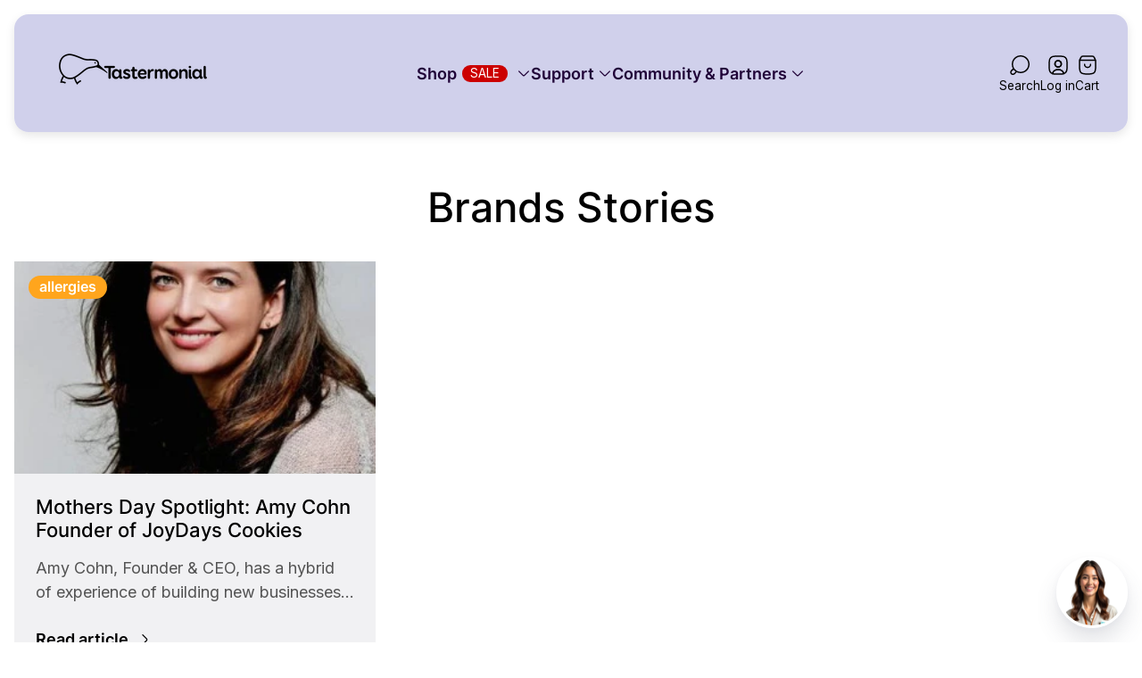

--- FILE ---
content_type: text/css
request_url: https://tastermonial.com/cdn/shop/t/240/assets/main.build.aio.min.css?v=162516767743234698471764054641
body_size: 17838
content:
/*
Generated time: November 25, 2025 07:09
This file was created by the app developer. Feel free to contact the original developer with any questions. It was minified (compressed) by AVADA. AVADA do NOT own this script.
*/
@charset "UTF-8";:root{--timing-micro:0.1s;--timing-short:0.2s;--timing-base:0.4s;--timing-long:0.7s;--timing-second:1s;--animate-time:0.7s;--animate-delay:0.3s;--animate-img-scale:0.5s;--easing-linear:cubic-bezier(0, 0, 1, 1);--easing-ease:cubic-bezier(0.25, 0.1, 0.25, 1);--easing-ease-in-out:cubic-bezier(0.42, 0, 0.58, 1);--easing-ease-in:cubic-bezier(0.42, 0, 1, 1);--easing-ease-out:cubic-bezier(0, 0, 0.09, 1);--layer-negative:-1;--layer-base:0;--layer-flat:1;--layer-raised:2;--layer-sticky-btn:7;--layer-sticky:11;--layer-overlay:14;--layer-temporary:16;--layer-pop-out:24;--layer-pop-out-overlay:25;--layer-pop-out-overlay-loader:26}a,abbr,acronym,address,applet,article,aside,audio,b,big,blockquote,body,canvas,caption,center,cite,code,dd,del,details,dfn,div,dl,dt,em,embed,fieldset,figcaption,figure,footer,form,h1,h2,h3,h4,h5,h6,header,hgroup,html,i,iframe,img,ins,kbd,label,legend,li,mark,menu,nav,object,ol,output,p,pre,q,ruby,s,samp,section,small,span,strike,strong,sub,summary,sup,table,tbody,td,tfoot,th,thead,time,tr,tt,u,ul,var,video{margin:0;padding:0;border:0;vertical-align:baseline;font-size:100%}ol,ul{list-style:none}table{border-collapse:collapse;border-spacing:0}html{line-height:1.15;-webkit-text-size-adjust:100%;-webkit-font-smoothing:antialiased;-moz-osx-font-smoothing:grayscale}img{max-width:100%;height:auto}hr{overflow:visible;height:0;box-sizing:content-box}a{background-color:transparent;-webkit-tap-highlight-color:transparent}b,strong{font-weight:bolder}small{font-size:80%}sub,sup{position:relative;vertical-align:baseline;font-size:75%;line-height:0}sub{bottom:-.25em}sup{top:-.5em}button,input,optgroup,select,textarea{margin:0;font-family:inherit;font-size:100%;line-height:1.15}button,input[type=submit]{border:none;cursor:pointer;-moz-appearance:none;-webkit-appearance:none;appearance:none}button,input{overflow:visible}button,select{text-transform:none}[type=button]::-moz-focus-inner,[type=reset]::-moz-focus-inner,[type=submit]::-moz-focus-inner,button::-moz-focus-inner{padding:0;border-style:none}[type=button]:-moz-focusring,[type=reset]:-moz-focusring,[type=submit]:-moz-focusring,button:-moz-focusring{outline:1px solid ButtonText}input[type=search]::-webkit-search-cancel-button,input[type=search]::-webkit-search-decoration{-webkit-appearance:none}[type=checkbox],[type=radio]{padding:0;box-sizing:border-box}[type=number]::-webkit-inner-spin-button,[type=number]::-webkit-outer-spin-button{height:auto}[type=search]{-webkit-appearance:textfield;outline-offset:-2px}[type=search]::-webkit-search-decoration{-webkit-appearance:none}::-webkit-file-upload-button{-webkit-appearance:button;font:inherit}template{display:none}[hidden]{display:none}input::-webkit-inner-spin-button,input::-webkit-outer-spin-button{-webkit-appearance:none;margin:0}input[type=number]{-moz-appearance:textfield}body,html{font-family:var(--base-font-family);font-size:var(--body-font-size);color:var(--color-text-primary)}.text{font-family:var(--base-font-family);font-size:var(--body-font-size);color:var(--color-text-primary);line-height:1.5}.h1,.h2,.h3,.h4,.h5,.h6,h1,h2,h3,h4,h5,h6{font-family:var(--heading-font-family);font-weight:var(--heading-font-weight);color:var(--color-heading);word-break:break-word}.h1,h1{font-size:calc(var(--heading-font-size) * 2);line-height:1.25}@media (min-width:1200px){.h1,h1{font-size:calc(var(--heading-font-size) * 2.875);line-height:1.26}}.h2,h2{font-size:calc(var(--heading-font-size) * 1.75);line-height:1.214}@media (min-width:1200px){.h2,h2{font-size:calc(var(--heading-font-size) * 2.375);line-height:1.21}}.h3,h3{font-size:calc(var(--heading-font-size) * 1.375);line-height:1.27}@media (min-width:1200px){.h3,h3{font-size:calc(var(--heading-font-size) * 1.75);line-height:1.214}}.h4,h4{font-size:calc(var(--heading-font-size) * 1.125);line-height:1.22}@media (min-width:1200px){.h4,h4{font-size:calc(var(--heading-font-size) * 1.375);line-height:1.182}}.h5,h5{font-size:calc(var(--heading-font-size) * 1.125);line-height:1.22}@media (min-width:1200px){.h5,h5{font-size:calc(var(--heading-font-size) * 1.25)}}.h6,h6{font-size:calc(var(--heading-font-size) * 1);line-height:1.22}@media (min-width:1200px){.h6,h6{font-size:calc(var(--heading-font-size) * 1.125)}}*{outline:0;box-sizing:border-box}body,html{background-color:#fff;scroll-behavior:var(--smooth-scroll,auto)}html{scroll-padding-top:var(--header-height-sticky,0)}html:has(body.scroll-padding-0){scroll-padding:0}body{display:flex;flex-direction:column;min-height:100vh;background-color:var(--color-background)}body .transition{transition-property:opacity;transition-timing-function:ease;transition-duration:.3s}body.rtl{direction:rtl}body.rtl .icon.icon-rtl{transform:scaleX(-1)}a,button,input,label,select{-webkit-tap-highlight-color:transparent}a{color:var(--link-color)}.content{flex:1 0 auto}.visually-hidden{position:absolute;overflow:hidden;width:1px;height:1px;margin:-1px;clip:rect(0 0 0 0)}picture img{opacity:1;transition-property:opacity;transition-duration:.5s}.lazy img{opacity:0;transition-duration:.5s;transition-property:opacity}button{background-color:transparent}.form-status{display:flex;align-items:center;margin-bottom:10px}.form-status svg{margin-inline-end:5px}.form__message{margin:15px 0}.form-status-list{margin-bottom:30px}.form-status-list li{margin:10px 0}.form-status-list a{color:var(--link-color)}.form-status-list a:focus-visible{outline:1px solid var(--color-text-primary)}.swiper-pagination-bullets .swiper-pagination-bullet{position:relative;width:29px;height:4px;opacity:1;margin:0 4px!important;border:none;border-radius:2px;background-color:var(--color-border-thirdly);transition-property:background-color,width,border;transition-duration:.3s}.swiper-pagination-bullets .swiper-pagination-bullet::before{content:"";position:absolute;left:0;width:100%;padding:12px 0;transform:translateY(-50%);top:50%}.swiper-pagination-bullets .swiper-pagination-bullet.swiper-pagination-bullet-active{background-color:var(--color-border-primary)}.swiper-pagination-bullets .swiper-pagination-bullet:focus-visible{outline:2px solid var(--color-text-primary);outline-offset:2px}@media (min-width:1200px){.swiper-pagination-bullets .swiper-pagination-bullet{width:64px}}.swiper-button{position:absolute;z-index:5;top:50%;display:flex;align-items:center;justify-content:center;width:48px;height:48px;margin-top:-24px;padding:0;border:2px solid var(--color-slider-arrow-border);background-color:var(--color-slider-arrow-background);color:var(--color-slider-arrow-icon);border-radius:var(--global-border-radius);transition-property:color,fill,border-color,background-color,opacity;transition-timing-function:var(--easing-ease);transition-duration:var(--timing-base)}.swiper-button::after,.swiper-button::before{display:none;content:none}.swiper-button .icon{width:24px;height:24px}.swiper-button:focus-visible{outline:2px solid currentColor;outline-offset:2px}@media (-moz-touch-enabled:0),(hover:hover),(pointer:fine){.swiper-button:hover:not(.swiper-button-disabled){border-color:var(--color-slider-arrow-border-hover);background-color:var(--color-slider-arrow-background-hover);color:var(--color-slider-arrow-icon-hover)}}.swiper-button.swiper-button-disabled{opacity:.7;cursor:default}.swiper-button.swiper-button--prev{inset-inline-start:0}.swiper-button.swiper-button--next{inset-inline-end:0}html.no-js .no-js-hidden{display:none}.no-js .lazy{display:none!important}.focus-visible-outline:focus-visible{outline:2px solid var(--color-text-primary);outline-offset:2px}.error{color:var(--color-text-attention,#e41616)}.error li+li{margin-top:10px}.success{color:var(--color-text-success,#22a200)}.template-customers .content{display:flex;flex-direction:column}.is-hidden{display:none!important}.loader{position:absolute;top:calc(50% - 18px);left:calc(50% - 18px);width:36px;height:36px;margin-top:40px;margin-left:auto;margin-right:auto;border:2px solid var(--color-white);border-bottom-color:transparent;border-radius:50%;animation:spin 1s linear infinite}.password-page{display:flex;flex-direction:column;min-height:100vh}.password-main{display:flex;flex:1 1 auto;flex-direction:column}[data-shopify=payment-button] .shopify-payment-button__button--hidden{display:none}@keyframes spin{0%{transform:rotate(0)}100%{transform:rotate(360deg)}}.container{max-width:1720px;width:100%;margin:0 auto;padding:0 20px}.icon-minus,.icon-plus{position:relative;padding:5px;pointer-events:none}.icon-minus::before,.icon-plus::before{content:"";position:absolute;top:50%;left:50%;display:block;width:12px;height:1px;background-color:currentColor;transform:translate(-50%,-50%)}.icon-plus::after{content:"";position:absolute;top:50%;left:50%;display:block;width:1px;height:12px;background-color:currentColor;transform:translate(-50%,-50%)}@media (-moz-touch-enabled:0),(hover:hover),(pointer:fine){body *{scrollbar-width:thin}body ::-webkit-scrollbar{width:4px;height:4px}body ::-webkit-scrollbar-thumb{border-radius:10px}}.skip-content-link{top:4px;inset-inline-start:4px;opacity:0;padding:6px;background-color:var(--color-background);clip:rect(0 0 0 0);transition-property:opacity;transition-duration:var(--timing-short);transition-timing-function:var(--easing-linear)}.skip-content-link:focus-visible{z-index:999;opacity:1;width:unset;height:unset;margin:unset;clip:unset;outline:2px solid var(--color-text-primary)}body.blur-content{overflow-x:hidden}body.blur-content .announcement-bar,body.blur-content .footer,body.blur-content .header,body.blur-content main{overflow-x:hidden;filter:blur(7px)}body.blur-content main{overflow-x:hidden}.tr-del-0-25{transition-delay:0.25s}.tr-del-0-3{transition-delay:0.3s}.tr-del-0-4{transition-delay:0.4s}.tr-del-0-5{transition-delay:0.5s}.tr-del-0-75{transition-delay:0.75s}.tr-del-1{transition-delay:1s}.tr-del-1-25{transition-delay:1.25s}.tr-del-1-5{transition-delay:1.5s}.tr-del-2{transition-delay:2s}.tr-dur-0-3{transition-duration:.3s}.tr-dur-0-4{transition-duration:.4s}.tr-dur-0-5{transition-duration:.5s}.tr-dur-0-75{transition-duration:.75s}.tr-dur-1{transition-duration:1s}.tr-dur-2{transition-duration:2s}@keyframes fadeInBottom{0%{bottom:0;opacity:0}100%{bottom:16px;opacity:1}}@keyframes fadeInTopReminder{0%{top:0;opacity:0}100%{top:calc(26px + var(--header-height) + var(--header-offset-top));opacity:1}}@keyframes fadeInTopReminderMobile{0%{top:0;opacity:0}100%{top:calc(16px + var(--header-height) + var(--header-offset-top));opacity:1}}@keyframes fadeInBottomHigh{0%{bottom:50px;opacity:0}100%{bottom:70px;opacity:1}}@keyframes fadeIn{0%{opacity:0}100%{opacity:1}}form{margin:0}.fieldset,fieldset{margin:0;padding:0;border:0}legend{margin:0;padding:0}[role=button],a,area,button,input,label,select,summary,textarea{font-family:inherit;touch-action:manipulation}input[disabled],select[disabled],textarea[disabled]{cursor:default}button,input[type=submit],label[for]{cursor:pointer}select::-ms-expand{display:none}label{display:inline-block}.button{position:relative;z-index:1;display:inline-block;overflow:hidden;padding:16px 32px;border:none;font-size:var(--body-font-size);font-weight:600;line-height:1.5;text-align:center;border-radius:32px;text-decoration:none;text-transform:none;transition-property:opacity,color,border,background-color;transition-duration:var(--timing-base)}.button.button--play::before,.button.button--primary-border::before,.button.button--primary::before,.button.button--secondary-border::before,.button.button--secondary::before{content:"";position:absolute;z-index:-2;top:0;left:0;width:100%;height:100%}.button.button--play::after,.button.button--primary-border::after,.button.button--primary::after,.button.button--secondary-border::after,.button.button--secondary::after{content:"";position:absolute;z-index:-1;top:0;left:0;width:0;padding-top:95%;border-radius:50%;transform:scale(1.15) rotate(-20deg);transform-origin:left bottom;transition-property:width,transform;transition-duration:var(--timing-base)}.button.button--primary{background-color:var(--button-background-color-primary);color:var(--button-text-color-primary)}.button.button--primary::before{background-color:var(--button-background-color-primary)}.button.button--primary::after{background-color:var(--button-background-color-primary-hover)}.button.button--primary:focus-visible{outline:2px solid var(--button-background-color-primary);outline-offset:1px}@media (-moz-touch-enabled:0),(hover:hover),(pointer:fine){.button.button--primary:hover{background-color:var(--button-background-color-primary-hover);color:var(--button-text-color-primary-hover)}.button.button--primary:hover::after{width:130%}}.button.button--secondary{background-color:var(--button-background-color-secondary);color:var(--button-text-color-secondary)}.button.button--secondary::before{background-color:var(--button-background-color-secondary)}.button.button--secondary::after{background-color:var(--button-background-color-secondary-hover)}.button.button--secondary:focus-visible{z-index:1;outline:2px solid var(--button-background-color-secondary);outline-offset:1px}@media (-moz-touch-enabled:0),(hover:hover),(pointer:fine){.button.button--secondary:hover{background-color:var(--button-background-color-secondary-hover);color:var(--button-text-color-secondary-hover)}.button.button--secondary:hover::after{width:130%}}.button.button--primary-border{padding:14px 30px;background-color:var(--button-background-color-primary-with-border);color:var(--button-text-color-primary-with-border);border:2px solid var(--button-border-color-primary-with-border)}.button.button--primary-border::before{background-color:var(--button-background-color-primary-with-border)}.button.button--primary-border::after{background-color:var(--button-background-color-primary-with-border-hover)}.button.button--primary-border:focus-visible{outline:2px solid var(--button-border-color-primary-with-border-hover);outline-offset:2px}@media (-moz-touch-enabled:0),(hover:hover),(pointer:fine){.button.button--primary-border:hover{background-color:var(--button-background-color-primary-with-border-hover);color:var(--button-text-color-primary-with-border-hover);border:2px solid var(--button-border-color-primary-with-border-hover)}.button.button--primary-border:hover::after{width:130%}}.button.button--secondary-border{padding:14px 30px;background-color:var(--button-background-color-secondary-with-border);color:var(--button-text-color-secondary-with-border);border:2px solid var(--button-border-color-secondary-with-border)}.button.button--secondary-border::before{background-color:var(--button-background-color-secondary-with-border)}.button.button--secondary-border::after{background-color:var(--button-background-color-secondary-with-border-hover)}.button.button--secondary-border:focus-visible{outline:2px solid var(--button-border-color-secondary-with-border);outline-offset:2px}@media (-moz-touch-enabled:0),(hover:hover),(pointer:fine){.button.button--secondary-border:hover{background-color:var(--button-background-color-secondary-with-border-hover);color:var(--button-text-color-secondary-with-border-hover);border:2px solid var(--button-border-color-secondary-with-border-hover)}.button.button--secondary-border:hover::after{width:130%}}.button.button--with-icon{display:inline-flex;align-items:center;justify-content:center}.button.button--with-icon .icon{width:24px;height:24px;margin-inline-end:8px}.button.button--small{padding:8px 16px;font-size:calc(var(--body-font-size) * .875);line-height:1.285}.button.button--primary-border.button--small,.button.button--secondary-border.button--small{padding:6px 14px}.button.button--block{width:100%}.button.disabled,.button[disabled]{opacity:.7;cursor:default;pointer-events:none}.button.disabled::after,.button[disabled]::after{display:none}.button.button--full-width{width:100%}.button-play{display:inline-flex;justify-content:center;align-items:center;padding:41px;background-color:var(--button-background-color-play);color:var(--button-icon-color-play);backdrop-filter:blur(6px);border:1px solid var(--button-border-color-play);border-radius:50%;font-size:var(--body-font-size);font-weight:600;line-height:1.5;text-align:center;text-decoration:none;text-transform:none;transition-property:background-color,color,border-color;transition-duration:var(--timing-base)}.button-play:focus-visible{background-color:var(--button-background-color-play-hover);color:var(--button-icon-color-play-hover);outline:2px solid currentColor;outline-offset:2px}@media (-moz-touch-enabled:0),(hover:hover),(pointer:fine){.button-play:hover{background-color:var(--button-background-color-play-hover);color:var(--button-icon-color-play-hover);border-color:var(--button-border-color-play-hover)}}.button-social{position:relative;display:inline-flex;justify-content:center;align-items:center;color:var(--button-icon-color-social);fill:var(--button-icon-color-social);text-decoration:none;transition:color var(--timing-base),border var(--timing-base),background-color var(--timing-base)}.button-social .tooltip{z-index:2;position:absolute;bottom:calc(100% + 10px);left:50%;opacity:0;visibility:hidden;padding:8px;border-radius:6px;background-color:#000;color:#fff;white-space:nowrap;font-size:14px;transform:translateX(-50%);transition:.5s all}.button-social .tooltip::before{content:"";position:absolute;top:100%;left:50%;margin-inline-start:-5px;border-width:5px;border-style:solid;border-color:#000 transparent transparent transparent}.button-social svg{width:24px;height:24px}.button-social:focus-visible{color:var(--button-icon-color-social-hover);fill:var(--button-icon-color-social-hover);outline:2px solid currentColor}.button-social:focus-visible.is-active .tooltip{opacity:1;visibility:visible}@media (-moz-touch-enabled:0),(hover:hover),(pointer:fine){.button-social:hover{color:var(--button-icon-color-social-hover);fill:var(--button-icon-color-social-hover)}.button-social:hover.is-active .tooltip{opacity:1;visibility:visible}}@media (min-width:992px){.button.button--play{width:72px;height:72px}}.button-link{display:inline-flex;align-items:center;padding-bottom:2px;padding-left:0;padding-right:0;border-bottom:1px solid currentColor;font-size:var(--body-font-size);line-height:1.375;font-weight:600;text-decoration:none;color:var(--color-text-primary);word-break:break-word;transition-property:border-color;transition-duration:var(--timing-short)}.button-link.button-link--small{font-size:calc(var(--body-font-size) * .875);line-height:1.285}.button-link .button-link__icon{width:24px;height:24px;margin-inline-end:8px;flex-shrink:0;object-fit:contain;object-position:var(--img-desktop-pos)}.button-link:focus-visible{outline:2px solid currentColor;outline-offset:2px}.button-link.button-link--with-icon{padding-bottom:0;border-bottom:none}.button-link.button-link--with-icon .button-link__text{padding-bottom:2px;border-bottom:1px solid currentColor;transition-property:border-color;transition-duration:var(--timing-short)}@media (-moz-touch-enabled:0),(hover:hover),(pointer:fine){.button-link:hover{border-color:transparent}.button-link:hover.button-link--with-icon .button-link__text{border-color:transparent}}.button-link-chevron{display:inline-flex;align-items:center;padding:0;font-size:var(--body-font-size);line-height:1.5;font-weight:600;text-decoration:none;color:var(--color-text-primary);word-break:break-word;transition-property:color;transition-duration:var(--timing-short)}.button-link-chevron .icon{margin-inline-start:10px;color:currentColor;width:16px;height:16px}.button-link-chevron.button-link-chevron--small{font-size:calc(var(--body-font-size) * .875);line-height:1.285}.button-link-chevron:focus-visible{outline:2px solid currentColor;outline-offset:2px}@media (-moz-touch-enabled:0),(hover:hover),(pointer:fine){.button-link-chevron:hover{color:var(--color-accent)}}.tab-button{display:inline-block;padding:8px 16px;border-radius:calc(var(--global-border-radius) * 10);font-weight:600;line-height:1.5;text-decoration:none;color:var(--color-text-thirdly);white-space:nowrap;transition:color,background-color var(--timing-base);border-radius:calc(var(--global-border-radius) * 10)}.tab-button.tab-button--reset:focus-visible{outline:2px solid var(--color-text-primary)}.tab-button.tab-button--reset.is-active{cursor:default}.tab-button.is-active{color:var(--color-text-primary);background-color:var(--color-accent-lighten);pointer-events:none}.tab-button.is-active::after{opacity:1}.tab-button[disabled]{opacity:.5;cursor:default}.tab-button.no-events{pointer-events:none}@media (min-width:768px){.tab-button{white-space:unset}}.checkbox.visually-hidden{overflow:visible}.checkbox:checked+.checkbox-label .checkbox-label__box{border-color:var(--color-accent);background-color:var(--color-accent);background-image:url('data:image/svg+xml,<svg xmlns="http://www.w3.org/2000/svg" width="14" height="10" viewBox="0 0 14 10" fill="none"><path d="M12.3327 1L4.99935 8.33333L1.66602 5" stroke="white" stroke-width="1.5" stroke-linecap="round" stroke-linejoin="round"/></svg>');background-repeat:no-repeat;background-size:16px;background-position:50% 50%}.checkbox:disabled+.checkbox-label{color:var(--color-text-thirdly);cursor:default}.checkbox:disabled+.checkbox-label .checkbox-label__box{border-color:var(--color-border-secondary);background-color:var(--color-background-secondary)}.checkbox:focus-visible+.checkbox-label .checkbox-label__box{outline:2px solid black;outline-offset:2px}.checkbox-label{display:inline-flex;align-items:center;vertical-align:middle}.checkbox-label .checkbox-label__box{position:relative;display:inline-block;width:24px;height:24px;flex-shrink:0;margin-inline-end:12px;border:1px solid var(--color-border-thirdly);border-radius:4px;background-color:var(--color-background);vertical-align:middle}.input-wrapper{position:relative}.input-wrapper .input-label{position:absolute;top:20.5px;inset-inline-start:20px;overflow:hidden;opacity:1;color:var(--color-text-secondary,#757575);white-space:nowrap;cursor:default;max-width:calc(100% - 40px);transition-property:top,font-size;transition-duration:.2s;transition-timing-function:ease-in-out}.input-wrapper .input::placeholder{opacity:0}.input-wrapper .input:focus+.input-label,.input-wrapper .input:not(:placeholder-shown)+.input-label{top:5px;font-size:calc(var(--body-font-size) * .8125)}.label-input{margin-bottom:8px;font-size:calc(var(--body-font-size) * .875);line-height:1.286;word-break:break-word}.label-input.label-input--required::after{content:"*";margin-inline-start:4px;color:var(--color-text-attention)}.label-input.label-input--disabled{color:var(--color-text-thirdly)}.label-input.label-input--disabled::after{color:var(--color-text-thirdly)}.input-error{margin-top:2px;font-size:calc(var(--body-font-size) * .75);line-height:1.17;color:var(--color-text-attention)}input[type=date],input[type=email],input[type=number],input[type=password],input[type=search],input[type=tel],input[type=text],select,textarea{display:block;width:100%;min-height:56px;padding:8px 22px;border:1px solid var(--color-border-thirdly);background-color:transparent;border-radius:32px;font-weight:600;color:var(--color-text-primary);transition-property:box-shadow;transition-duration:var(--timing-base);transition-timing-function:ease-in-out;resize:none;-webkit-appearance:none}input[type=date]::placeholder,input[type=email]::placeholder,input[type=number]::placeholder,input[type=password]::placeholder,input[type=search]::placeholder,input[type=tel]::placeholder,input[type=text]::placeholder,select::placeholder,textarea::placeholder{opacity:1;font-weight:400;line-height:1.625;color:var(--color-text-thirdly)}input[type=date][disabled],input[type=email][disabled],input[type=number][disabled],input[type=password][disabled],input[type=search][disabled],input[type=tel][disabled],input[type=text][disabled],select[disabled],textarea[disabled]{background-color:var(--color-background-secondary);border-color:var(--color-background-secondary);color:var(--color-text-thirdly);cursor:default}input[type=date]:focus-visible,input[type=email]:focus-visible,input[type=number]:focus-visible,input[type=password]:focus-visible,input[type=search]:focus-visible,input[type=tel]:focus-visible,input[type=text]:focus-visible,select:focus-visible,textarea:focus-visible{border-color:var(--color-border-primary)}input[type=date].error,input[type=email].error,input[type=number].error,input[type=password].error,input[type=search].error,input[type=tel].error,input[type=text].error,select.error,textarea.error{color:var(--color-text-primary);border-color:var(--color-text-attention)}input[type=date]{min-height:56px;padding-top:21px;padding-bottom:16px;background-image:url("icon-calendar.svg");background-repeat:no-repeat;background-size:20px;background-position:top 50% right 15px;line-height:.8;text-align-last:left}input[type=date]::-webkit-date-and-time-value,input[type=date]::-webkit-datetime-edit{display:inline-block;padding:0;line-height:1}input[type=date]::-webkit-calendar-picker-indicator,input[type=date]::-webkit-inner-spin-button{opacity:0;-webkit-appearance:none}@supports (-moz-appearance:none){input[type=date]{background-image:none}}.radio-container{align-items:center;display:flex}select{padding-inline-end:40px;background-color:var(--color-background);background-image:url("icon-select.svg");background-repeat:no-repeat;background-size:16px;background-position:calc(100% - 22px) 50%;appearance:none;-webkit-tap-highlight-color:transparent}select[disabled]{background-image:url("icon-select-disabled.svg")}@-moz-document url-prefix(){select{padding-top:18px;padding-bottom:18px}}.textarea,textarea{resize:none;width:100%;min-height:114px;padding:14px 22px}.pagination .pagination__list{display:flex;column-gap:8px}.pagination .pagination__item{position:relative;display:flex;justify-content:center}.pagination .pagination__item .icon{width:16px;height:16px}.pagination .pagination__item.no-events{pointer-events:none}.pagination .pagination__item.pagination__item--prev{margin-inline-end:16px}.pagination .pagination__item.pagination__item--next{margin-inline-start:16px}.pagination .pagination__item.pagination__item--next .pagination__link,.pagination .pagination__item.pagination__item--prev .pagination__link{color:var(--color-text-primary)}.pagination .pagination__item.pagination__item--next.pagination__item--no-active .pagination__link,.pagination .pagination__item.pagination__item--prev.pagination__item--no-active .pagination__link{color:var(--color-text-thirdly);cursor:default}@media (-moz-touch-enabled:0),(hover:hover),(pointer:fine){.pagination .pagination__item.pagination__item--next.pagination__item--no-active .pagination__link .pagination__link:hover,.pagination .pagination__item.pagination__item--prev.pagination__item--no-active .pagination__link .pagination__link:hover{opacity:1}}.pagination .pagination__link{position:relative;display:inline-flex;align-items:center;justify-content:center;width:30px;height:30px;border:1px solid var(--color-slider-arrow-border);border-radius:50%;font-size:calc(var(--body-font-size) * .875);font-weight:600;text-align:center;text-decoration:none;color:var(--color-text-secondary);background-color:var(--color-slider-arrow-background);transition-property:border-color,color,background-color;transition-duration:var(--timing-base);transition-timing-function:ease-in-out}.pagination .pagination__link.pagination__link--dots{border:none}.pagination .pagination__link.is-active{background-color:var(--color-accent);border-color:var(--color-accent);color:var(--color-background,#fff)}.pagination .pagination__link.pagination__link--no-active{border-color:var(--color-background-secondary);background-color:var(--color-background-secondary);color:var(--color-text-thirdly)}.pagination .pagination__link.pagination__link--no-active .icon path{stroke:currentColor}@media (-moz-touch-enabled:0),(hover:hover),(pointer:fine){.pagination .pagination__link:not([aria-hidden=true]):hover{background-color:var(--color-accent);border-color:var(--color-accent);color:var(--color-background,#fff)}}@media (min-width:374px){.pagination .pagination__link{width:35px;height:35px;font-size:var(--body-font-size)}}@media (min-width:768px){.pagination .pagination__item.pagination__item--prev{margin-inline-end:16px}.pagination .pagination__item.pagination__item--next{margin-inline-start:16px}.pagination .pagination__link{width:40px;height:40px}}.badge{display:inline-flex;justify-content:center;padding:4px 12px;border-radius:calc(var(--global-border-radius)/ 2);border:1px solid var(--color-border-label-base);background-color:var(--color-background-label-base);font-size:.75em;line-height:1.16;text-align:center;color:var(--color-label-base)}.badge--sold-out{border:1px solid var(--color-border-label-sold-out);background-color:var(--color-background-label-sold-out);color:var(--color-label-sold-out)}.badge--primary{border:1px solid var(--color-border-label-primary);background-color:var(--color-background-label-primary);color:var(--color-label-primary)}.badge--secondary{border:1px solid var(--color-border-label-secondary);background-color:var(--color-background-label-secondary);color:var(--color-label-secondary)}.radio-option-tooltip{position:absolute;z-index:2;opacity:0;visibility:hidden;top:100%;left:50%;width:max-content;max-width:150px;padding:4px 8px;background-color:var(--color-background-secondary);border-radius:8px;font-size:calc(var(--body-font-size) * .875);font-weight:500;text-align:center;word-break:break-word;color:var(--color-text-primary);transform:translateX(-50%);transition:.3s all}.radio-option-tooltip::before{content:"";position:absolute;bottom:calc(100% - 1px);left:50%;display:inline-block;width:0;height:0;border-style:solid;border-width:0 6px 4px 6px;border-color:transparent transparent var(--color-background-secondary) transparent;transform:translateX(-50%)}@media (max-width:1199.98px){.radio-option-tooltip{display:none}}.radio-option-swatch-circle{position:relative}.radio-option-swatch-circle .radio-option-swatch-circle__label{position:relative;display:flex;width:40px;height:40px;border:1px solid transparent;border-radius:50%}.radio-option-swatch-circle .radio-option-swatch-circle__label:before{content:"";position:absolute;top:50%;left:50%;width:30px;height:30px;border:1px solid var(--color-border-thirdly);border-radius:50%;background-color:var(--swatch-color);background-image:var(--swatch-image);background-size:cover;transform:translate(-50%,-50%)}.radio-option-swatch-circle .radio-option-swatch-circle__label.is-disabled:before{opacity:.5}.radio-option-swatch-circle .radio-option-swatch-circle__label.is-disabled::after{content:"";position:absolute;top:50%;left:50%;width:60%;height:60%;background-image:url("icon-swatch-cross.svg");background-repeat:no-repeat;background-size:contain;transform:translate(-50%,-50%)}.radio-option-swatch-circle .radio-input:checked+.radio-option-swatch-circle__label{border-color:var(--color-border-primary)}.radio-option-swatch-circle .radio-input:focus-visible+.radio-option-swatch-circle__label{outline:2px solid var(--color-text-primary);outline-offset:0}@media (-moz-touch-enabled:0),(hover:hover),(pointer:fine){.radio-option-swatch-circle:hover .radio-option-tooltip{top:calc(100% + 6px);opacity:1;visibility:visible}}.radio-option-swatch .radio-option-swatch__label{position:relative;align-items:center;display:flex;min-height:40px;margin:0;padding-top:7px;padding-bottom:7px;padding-inline-start:8px;padding-inline-end:16px;border:1px solid var(--color-border-thirdly);border-radius:calc(var(--global-border-radius) * 2);font-size:calc(var(--body-font-size) * .875);line-height:1.285;cursor:pointer;word-break:break-word}.radio-option-swatch .radio-option-swatch__label::before{content:"";display:inline-block;flex-shrink:0;width:24px;height:24px;margin-inline-end:8px;background-color:var(--swatch-color);background-image:var(--swatch-image);background-size:cover;border-radius:50%;box-shadow:0 0 3px -1px #000}.radio-option-swatch .radio-option-swatch__label.is-disabled{opacity:.5;text-decoration:line-through}.radio-option-swatch .radio-input:checked+.radio-option-swatch__label{border-color:var(--color-border-primary)}.radio-option-swatch .radio-input:focus-visible+.radio-option-swatch__label{outline:2px solid var(--color-text-primary);outline-offset:0}@media (min-width:768px){.radio-option-swatch .radio-option-swatch__label{min-height:48px;font-size:var(--body-font-size);line-height:1.5}.radio-option-swatch .radio-option-swatch__label::before{width:32px;height:32px}}.radio-option{position:relative}.radio-option .radio-option__label{display:flex;align-items:center;justify-content:center;min-width:82px;min-height:32px;padding:7px 16px;border:1px solid var(--color-border-thirdly);border-radius:var(--global-border-radius);font-size:calc(var(--body-font-size) * .875);font-weight:600;line-height:1.28;color:var(--color-text-secondary);cursor:pointer;word-break:break-word}.radio-option .radio-option__label.is-disabled{background-color:var(--color-background-secondary);text-decoration:line-through;color:var(--color-text-thirdly)}.radio-option .radio-input:checked+.radio-option__label{border-color:var(--color-border-primary);color:var(--color-text-primary)}.radio-option .radio-input:focus-visible+.radio-option__label{outline:2px solid var(--color-text-primary);outline-offset:0}.radio-option .radio-input:disabled+.radio-option__label{background-color:var(--color-ghost-white)}.quantity{position:relative;display:flex;align-items:center;width:7.5rem;height:2.5rem;padding:6px;border-radius:100px;background-color:var(--color-background-secondary);color:var(--color-text-primary,#000)}.quantity .quantity__button{display:flex;justify-content:center;align-items:center;width:28px;height:28px;padding:0;border:1px solid var(--color-border-secondary);border-radius:100%;background-color:var(--color-background);color:var(--color-text-primary);cursor:pointer;flex-shrink:0;transition-property:background-color,opacity,color;transition-duration:var(--timing-short)}.quantity .quantity__button [disabled],.quantity .quantity__button.disabled,.quantity .quantity__button.is-disabled{opacity:.5;cursor:auto;pointer-events:none}.quantity .quantity__button .icon{max-width:18px;max-height:18px}@media (-moz-touch-enabled:0),(hover:hover),(pointer:fine){.quantity .quantity__button:hover .icon{opacity:.7}}.quantity .quantity__input{width:100%;min-height:unset;margin:0 5px;padding:0;border:0;background-color:transparent;font-size:var(--body-font-size);font-weight:600;line-height:1.375;text-align:center;color:currentColor;flex-grow:1;-moz-appearance:textfield;-webkit-appearance:textfield;appearance:textfield}.quantity .quantity__input::-webkit-inner-spin-button,.quantity .quantity__input::-webkit-outer-spin-button{-webkit-appearance:none;margin:0}.quantity .quantity__input:focus-visible{box-shadow:none;outline-offset:0}@media (-moz-touch-enabled:0),(hover:hover),(pointer:fine){.quantity .quantity__input:not(:focus-visible):hover{box-shadow:none}}@media (min-width:374px){.quantity{width:7.5rem}.quantity .quantity__button .icon{max-width:24px;max-height:24px}}.product__quantity-rules{margin-top:10px;font-size:calc(var(--body-font-size) * .875)}.product__quantity-rules-item:not(.is-hidden)+.product__quantity-rules-item::before{content:"•";margin:0 3px}.gift-button{display:inline-flex;align-items:center;gap:8px;padding:0;line-height:1.375;color:var(--color-text-primary);word-break:break-word}.gift-button .gift-button__icon{flex-shrink:0;width:16px;height:16px;object-fit:contain;object-position:var(--img-desktop-pos)}.gift-button .gift-button__text{color:currentColor;text-decoration:underline;transition-duration:var(--timing-short);transition-property:text-decoration-color}@media (-moz-touch-enabled:0),(hover:hover),(pointer:fine){.gift-button:hover .gift-button__text{text-decoration-color:transparent}}.popup{position:fixed;top:0;left:0;z-index:var(--layer-pop-out);display:flex;visibility:hidden;opacity:0;width:100%;height:100%;padding:16px;overflow-y:auto;transition-property:opacity,visibility;transition-duration:.6s}.popup .popup__container{position:relative;width:100%;margin:auto;padding:16px;background-color:var(--color-background-popup-drawer,#fff);border-radius:calc(var(--global-border-radius) * 2);transform:scale(.8);transition-property:transform;transition-duration:.6s}.popup.is-active{visibility:visible;opacity:1}.popup.is-active .popup__container{transform:scale(1)}.popup .popup__tabs{overflow-x:auto;margin:0 -24px;padding:4px 8px;text-align:center;white-space:nowrap;scrollbar-width:none;-ms-overflow-style:none}.popup .popup__tabs::-webkit-scrollbar{display:none}.popup .popup__tabs-button{margin:0 16px;padding:8px 0;border-bottom:1px solid transparent;font-weight:500;line-height:1.375;color:var(--color-text-thirdly);transition-property:color,border-color;transition-duration:var(--timing-base)}.popup .popup__tabs-button.active{border-color:currentColor;color:var(--color-text-primary)}.popup .rte>:first-child{margin-top:0}.popup .rte>:first-child img{margin-top:0}.popup .rte table{display:flex;overflow-x:auto;font-size:calc(var(--body-font-size) * .875)}.popup .rte table tbody{margin:0 auto}.popup .popup__tab-content{display:none;margin-top:20px;animation-name:fadeIn;animation-duration:var(--timing-base)}.popup .popup__tab-content.active{display:block}@media (min-width:1200px){.popup .popup__tabs{margin:0;padding:4px 0}.popup .popup__tabs-button{margin:0 22px}.popup .popup__tab-content{margin-top:42px}}.popup-close-icon-button{position:absolute;top:16px;display:flex;align-items:center;justify-content:center;inset-inline-end:16px;width:24px;height:24px;padding:0;color:var(--color-text-primary)}.popup-close-icon-button .icon{width:24px;height:24px}.popup-close-icon-button.popup-close-icon-button--round{width:40px;height:40px;border-radius:50%;border:1px solid var(--color-border-secondary);background-color:#fff}.popup-close-icon-button.popup-close-icon-button--round .icon{width:16px;height:16px}.contact-info-icon-wrapper{width:48px;height:48px;display:flex;justify-content:center;flex-shrink:0;position:relative}.contact-info-icon-wrapper:before{content:"";position:absolute;width:100%;height:100%;border-radius:100%;background-color:var(--icon-background-color,var(--color-background-secondary))}.contact-info-icon{width:24px;height:24px;z-index:1;object-fit:contain;margin:auto}.shopify-model-viewer-ui{background-color:#fff}.shopify-model-viewer-ui .shopify-model-viewer-ui__controls-area{display:none;position:absolute;border-radius:44px;inset-inline-end:10px;bottom:63px;border:1px solid var(--ui-button-border-color);background-color:var(--ui-button-background-color,var(--color-white))}.shopify-model-viewer-ui .shopify-model-viewer-ui__button{position:relative;width:44px;height:44px;padding:0;color:var(--ui-button-color,var(--color-black));transition-property:background-color,color;transition-duration:var(--timing-short)}.shopify-model-viewer-ui .shopify-model-viewer-ui__button:first-child{border-start-start-radius:44px;border-end-start-radius:44px}.shopify-model-viewer-ui .shopify-model-viewer-ui__button:last-child{border-start-end-radius:44px;border-end-end-radius:44px}.shopify-model-viewer-ui .shopify-model-viewer-ui__button:not(:last-child)::after{content:"";position:absolute;opacity:.05;background-color:var(--ui-button-color,var(--color-black));width:28px;height:1px;bottom:0;inset-inline-end:8px}.shopify-model-viewer-ui .shopify-model-viewer-ui__button svg{width:100%;height:100%}.shopify-model-viewer-ui .shopify-model-viewer-ui__button:focus-visible{outline:2px solid var(--ui-button-color,var(--color-black))}@media (-moz-touch-enabled:0),(hover:hover),(pointer:fine){.shopify-model-viewer-ui .shopify-model-viewer-ui__button:hover{background-color:var(--ui-button-color,var(--color-black));color:var(--ui-button-background-color,var(--color-white))}}.shopify-model-viewer-ui .shopify-model-viewer-ui__button--poster{border-radius:50%;color:var(--ui-button-color,var(--color-black));background-color:var(--ui-button-background-color,var(--color-white));border-color:var(--ui-button-color,var(--color-black));transform:translate(-50%,-50%) scale(1);transition:transform var(--duration-short) ease,color var(--duration-short) ease}.shopify-model-viewer-ui .shopify-model-viewer-ui__poster-control-icon{width:4.8rem;height:4.8rem;margin-top:.3rem}.shopify-model-viewer-ui .shopify-model-viewer-ui__control-icon--enter-fullscreen{display:block}.shopify-model-viewer-ui .shopify-model-viewer-ui__control-icon--exit-fullscreen{display:none}.shopify-model-viewer-ui.shopify-model-viewer-ui--fullscreen .shopify-model-viewer-ui__control-icon--enter-fullscreen{display:none}.shopify-model-viewer-ui.shopify-model-viewer-ui--fullscreen .shopify-model-viewer-ui__control-icon--exit-fullscreen{display:block}.shopify-model-viewer-ui .shopify-model-viewer-ui__sr-only{border:0;clip:rect(0,0,0,0);height:1px;margin:-1px;overflow:hidden;padding:0;position:absolute;white-space:nowrap;width:1px}@media (min-width:1200px){.shopify-model-viewer-ui .shopify-model-viewer-ui__controls-area{display:flex;bottom:10px}}.accordion{width:100%;margin:0;padding:0;list-style-type:none}.accordion__title{margin-bottom:0}.accordion__content{display:none}.accordion__content--animate{overflow:hidden;display:block;transition:.5s ease height}.accordion__content p:empty{display:none}.accordion__control{display:flex;justify-content:space-between;align-items:center;width:100%;margin:0;text-decoration:none;word-break:break-word}.accordion__control .icon{flex-shrink:0;transition:transform .25s}.accordion__item.is-active .icon{transform:rotateZ(-180deg)}.accordion__item.is-active .accordion__content{display:block}.window-overlay{content:"";position:fixed;top:0;bottom:0;left:0;right:0;z-index:var(--layer-overlay);display:block;opacity:0;height:100vh;background-color:var(--color-overlay);transition:opacity var(--timing-base) var(--easing-ease-in-out);pointer-events:auto}.window-overlay.is-active{opacity:.3}.drawer{position:fixed;top:0;inset-inline-end:0;z-index:var(--layer-pop-out);display:flex;visibility:hidden;max-width:420px;height:100%;margin:0;width:100%;background-color:var(--color-background-popup-drawer,#fff);transform:translateX(100%);transition-property:transform,visibility,max-width;transition-duration:var(--timing-long);transition-timing-function:cubic-bezier(0.165,0.84,0.44,1);flex-direction:column;will-change:transform}.drawer.drawer--left{left:0;inset-inline-end:unset;transform:translateX(-100%)}.drawer img,.drawer picture{display:none}.drawer.is-active{visibility:visible;transform:translateX(0)!important}.drawer.is-active img,.drawer.is-active picture{display:inline}.drawer.is-full{max-width:100%}@media (min-width:992px){.drawer{height:calc(100% - 32px);max-width:480px;margin:16px 0;border-radius:calc(var(--global-border-radius) * 2)}.drawer.is-active{margin:16px}}.drawer__header{position:relative;width:100%;margin-bottom:0;padding:17px 24px;padding-inline-end:55px;border-bottom:1px solid var(--color-border-secondary)}@media (min-width:768px){.drawer__header{padding:16px 24px;padding-inline-end:75px}}.drawer__title{font-size:calc(var(--heading-font-size) * 1.25);line-height:1.1;word-break:break-word}@media (min-width:768px){.drawer__title{font-size:calc(var(--heading-font-size) * 1.375);line-height:1.1818}}.drawer__tabs{overflow-x:auto;margin:0 -20px;padding:10px 0;border-bottom:1px solid var(--color-border-secondary);text-align:center;white-space:nowrap}.drawer__tabs::-webkit-scrollbar{display:none}@media (min-width:768px){.drawer__tabs{margin:0 -40px;padding:14px 0}}.drawer__tabs-button{margin:0 25px;padding:10px 0;border:none;font-size:calc(var(--body-font-size) * .94);font-weight:700;color:var(--color-text-primary)}.drawer__tabs-button .drawer__tabs-button-text{border-bottom:1px solid transparent;transition-property:border-bottom-color;transition-duration:.3s}.drawer__tabs-button.active .drawer__tabs-button-text{border-bottom:1px solid currentColor}.drawer__tabs-button:focus-visible{outline:2px solid var(--color-text-primary)}.drawer__tab-content{display:none;padding-top:25px}.drawer__tab-content.active{display:block}.drawer__body{overflow:auto;flex:1;padding-top:0;padding-bottom:24px;padding-left:24px;padding-right:24px}.drawer__body.rte>span{margin-top:30px;margin-bottom:30px}.drawer__body.rte table{overflow:auto;display:block;width:100%}.drawer__body.rte table::-webkit-scrollbar{height:7px}.drawer__body.rte table::-webkit-scrollbar-track{background-color:rgba(0,0,0,.1)}.drawer__body.rte table::-webkit-scrollbar-thumb{background-color:rgba(48,93,112,.3)}.drawer__body.rte tbody{display:inline-table;width:100%}@media (min-width:768px){.drawer__body{padding:0 24px 40px}}.drawer__footer{padding:20px}@media (min-width:768px){.drawer__footer{padding:20px 40px}}.drawer__close{position:absolute;top:50%;inset-inline-end:14px;display:flex;padding:10px;color:var(--color-text-primary);transform:translateY(-50%);transition-property:opacity;transition-duration:.3s}.drawer__close svg{width:24px;height:24px;pointer-events:none}.drawer__close:focus-visible{outline:2px solid var(--color-text-primary)}@media (-moz-touch-enabled:0),(hover:hover),(pointer:fine){.drawer__close:hover{opacity:.5}}body.rtl .drawer{transform:translateX(-100%)}body.rtl .drawer.drawer--left{transform:translateX(100%)}.modal{position:fixed;top:0;left:0;z-index:var(--layer-pop-out);display:flex;justify-content:center;align-items:center;visibility:hidden;opacity:0;width:100%;height:auto;max-height:100%;transition-property:opacity,visibility,transform,scale;transition-duration:.6s;pointer-events:none}.modal.modal__card--full{transform:translate(-50%,-50%)}.modal.is-active,.modal.is-open{visibility:visible;opacity:1;scale:1;pointer-events:auto}.modal.is-active.modal__card,.modal.is-open.modal__card{opacity:1;transform:translate(-50%,-50%)}.modal__header{width:100%;margin-bottom:0;text-align:center}.modal__body{max-width:100%;padding:1rem 0;overflow-y:auto;scrollbar-gutter:stable}.modal__card{top:50%;left:50%;opacity:0;height:auto;margin:0 auto;padding:25px 25px 50px 25px;padding-inline-start:35px;border:1px solid var(--color-border-thirdly);background-color:var(--color-background);transform:translateY(-20%);flex-direction:column;max-width:950px;max-height:calc(100vh - 40px);overflow-y:auto}.modal__card.modal__card--full{max-width:100vw;width:100%;max-height:100vh;height:100%;padding:0;border:0}.modal__card.modal__card--full .modal__body{width:100%;height:100%;padding:0}.modal__footer{width:100%;padding:1rem 0;border-top:1px solid var(--color-border-thirdly)}.modal__close{position:absolute;z-index:var(--layer-flat,1);top:16px;inset-inline-end:16px;display:flex;justify-content:center;align-items:center;width:48px;height:48px;padding:0;border:1px solid var(--ui-button-border-color);border-radius:50%;color:var(--ui-button-color,#000);transition-property:background-color,color,border-color;transition-duration:var(--timing-base)}.modal__close.modal__close--bg{background-color:var(--ui-button-background-color,#fff)}.modal__close .icon{width:24px;height:24px;pointer-events:none}.modal__close:focus-visible{box-shadow:inset 0 0 0 2px #000}@media (-moz-touch-enabled:0),(hover:hover),(pointer:fine){.modal__close:hover{border-color:var(--ui-button-color,var(--color-black));background-color:var(--ui-button-color,var(--color-black));color:var(--ui-button-background-color,var(--color-white))}}@media (max-width:991.98px){.modal__header{position:relative;padding:1rem}}.payment-types{display:inline-flex}.payment-types .payment-types__list{display:flex;flex-wrap:wrap;justify-content:center;align-items:center;margin-top:-5px;margin-bottom:-5px}.payment-types .payment-types__item{margin-top:5px;margin-bottom:5px;line-height:0}.payment-types .payment-types__item .icon{width:60px;height:30px}.discounts{display:flex;flex-direction:column}.discounts.discounts--right{align-items:flex-end}.discounts .discounts__item{display:flex;align-items:center;font-size:.875rem;color:var(--color-text-secondary);word-break:break-word}.discounts .discounts__item .icon{width:16px;height:16px;margin-inline-end:5px}.discounts .discounts__item+.discounts__item{margin-top:5px}.price .price-item.price-item--sale{font-weight:600;color:var(--color-text-attention)}.price .price-item.price-item--regular{margin-inline-end:0}.price .price__regular{display:block}.price .price__old{display:block}.price .price__discount{display:inline-block;padding:2px 4px;border-radius:12px;background-color:var(--color-text-attention);color:var(--color-background);font-weight:600;font-size:calc(var(--body-font-size) * .75)}.price .price__sale,.price.price--on-sale .price__regular{display:none}.price.price--on-sale .price__sale{display:initial;flex-direction:row;flex-wrap:wrap;column-gap:5px}.price.price--on-sale .price__sale .price-item--regular{font-size:calc(var(--body-font-size) * .875);text-decoration:line-through;color:var(--color-text-thirdly)}.price .price__volume-pricing-note{margin-bottom:7px;font-size:calc(var(--body-font-size) * .875)}.price .unit-price{display:block;margin-top:5px;font-size:.85em;line-height:1.15}.rte{line-height:1.5;word-break:break-word}.rte *+h1,.rte *+h2,.rte *+h3,.rte *+h4{margin-top:32px}.rte *+h5,.rte *+h6{margin-top:24px}.rte *+blockquote{margin-top:24px}@media (min-width:1200px){.rte *+h1,.rte *+h2,.rte *+h3,.rte *+h4{margin-top:40px}}.rte h1,.rte h2,.rte h3,.rte h4{margin-bottom:24px}.rte h5,.rte h6{margin-bottom:20px}.rte b,.rte strong{font-weight:600}.rte p+p{margin-top:24px}.rte p+ol,.rte p+ul{margin-top:24px}.rte img,.rte video{display:flex;height:auto;max-width:100%;margin:32px 0;border-radius:calc(var(--global-border-radius) * 2)}@media (min-width:1200px){.rte img,.rte video{margin:40px 0}}.rte a{text-decoration:underline;color:var(--link-color);transition-duration:var(--timing-short);transition-property:text-decoration-color}.rte a:focus-visible{outline:2px solid currentColor}@media (-moz-touch-enabled:0),(hover:hover),(pointer:fine){.rte a:hover{text-decoration-color:transparent}}.rte blockquote{margin-bottom:24px;padding:24px;padding-inline-start:20px;background-color:var(--color-background-secondary);border-inline-start:4px solid var(--color-accent)}.rte iframe,.rte video{max-width:100%;border-radius:calc(var(--global-border-radius) * 2)}.rte ol,.rte ul{margin-bottom:24px;list-style-position:inside;padding-inline-start:0}.rte ol+ol,.rte ol+ul,.rte ul+ol,.rte ul+ul{margin-top:24px}.rte ol>li,.rte ul>li{padding-inline-start:0.5rem}.rte ol li+li,.rte ul li+li{margin-top:16px}.rte ol li ol,.rte ol li>ul,.rte ul li ol,.rte ul li>ul{padding-top:10px}.rte ol{list-style-type:decimal}.rte ul{list-style-type:disc}.rte>:last-child{margin-bottom:0}.rte .rte__table-wrapper{overflow-x:auto;-webkit-overflow-scrolling:touch}.rte table{margin:32px auto;border-collapse:initial;border-spacing:0;word-break:normal}.rte table tr td:first-child,.rte table tr th:first-child{border-start-start-radius:var(--global-border-radius);border-end-start-radius:var(--global-border-radius)}.rte table tr td:last-child,.rte table tr th:last-child{border-end-end-radius:var(--global-border-radius);border-start-end-radius:var(--global-border-radius)}.rte table tr:nth-child(odd) td,.rte table tr:nth-child(odd) th{background-color:var(--color-background-secondary)}.rte table td,.rte table th{padding:16px 24px}.rte table th{font-weight:600}@media (max-width:575.98px){.rte table{overflow:auto;display:block}}.rte.rte-product-drawer{padding-top:24px;padding-bottom:24px}.rte.rte-product-drawer>:first-child{margin-top:0}.rte.rte-product-drawer>:first-child img{margin-top:0}.popover-container{position:relative}.popover{position:absolute;top:100%;z-index:2;visibility:hidden;opacity:0;width:100%;border:1px solid var(--color-border-secondary);background-color:#fff;transition:opacity .3s ease}.popover.is-active{visibility:visible;opacity:1}.popover__button{position:absolute;top:10px;inset-inline-end:10px;opacity:1;color:var(--color-text-primary,#000);transition:opacity .3s ease}@media (-moz-touch-enabled:0),(hover:hover),(pointer:fine){.popover__button:hover{opacity:.5}}.popover__content{padding:20px;padding-inline-end:30px}.compare-products-popup-button{position:fixed;bottom:16px;right:16px;z-index:11;display:flex;justify-content:center;align-items:center;visibility:visible;opacity:1;width:56px;height:56px;padding:0;background-color:var(--color-compare-sticky-button-bg,#000);color:var(--color-compare-sticky-button-color,#fff);border-radius:100%;transition-property:opacity,background-color,color,visibility,transform;transition-duration:var(--timing-short);transition-timing-function:var(--easing-ease-out)}.compare-products-popup-button:focus-visible{outline:2px solid black;outline-offset:2px}.compare-products-popup-button[data-count=""],.compare-products-popup-button[data-count="0"],.compare-products-popup-button[data-count="1"]{visibility:hidden;transform:translateY(110px)}.compare-products-popup-button.big-padding{bottom:70px}.compare-products-popup-button.big-padding[data-count=""],.compare-products-popup-button.big-padding[data-count="0"],.compare-products-popup-button.big-padding[data-count="1"]{transform:translateY(112px)}.compare-products-popup-button.large-padding{bottom:68px}.compare-products-popup-button.large-padding[data-count=""],.compare-products-popup-button.large-padding[data-count="0"],.compare-products-popup-button.large-padding[data-count="1"]{transform:translateY(116px)}.compare-products-popup-button svg{width:24px;height:24px}.compare-products-popup-button::before{content:attr(data-count);position:absolute;top:0;right:0;display:inline-flex;justify-content:center;align-items:center;width:16px;height:16px;border-radius:50%;background-color:var(--color-text-attention);font-weight:500;font-size:calc(var(--body-font-size) * .625)}@media (-moz-touch-enabled:0),(hover:hover),(pointer:fine){.compare-products-popup-button:hover{opacity:.5}}@media (min-width:768px){.compare-products-popup-button{width:64px;height:64px}.compare-products-popup-button::before{width:18px;height:18px;font-size:calc(var(--body-font-size) * .75)}.compare-products-popup-button.big-padding{bottom:80px}.compare-products-popup-button.big-padding[data-count=""],.compare-products-popup-button.big-padding[data-count="0"],.compare-products-popup-button.big-padding[data-count="1"]{transform:translateY(146px)}.compare-products-popup-button.large-padding{bottom:16px}.compare-products-popup-button.large-padding[data-count=""],.compare-products-popup-button.large-padding[data-count="0"],.compare-products-popup-button.large-padding[data-count="1"]{transform:translateY(64px)}}.header{position:relative}.header.header--rounded{margin:8px auto;width:calc(100% - 16px)}.header.header--rounded .header__container{border-radius:var(--global-border-radius)}.header.header--rounded .header__main{padding-top:10px;padding-bottom:10px;border-radius:var(--global-border-radius)}.header .header__container{display:flex;flex-direction:column;margin:0 auto;box-shadow:var(--header-box-shadow);transition-property:box-shadow;transition-duration:var(--timing-short);transition-timing-function:var(--easing-linear)}.header .header__main{display:flex;gap:20px;justify-content:space-between;align-items:center;padding:14px 16px;background-color:var(--header-background);transition-property:background-color;transition-duration:var(--timing-short);transition-timing-function:var(--easing-linear)}.header .header__bottom-menu{display:none;justify-content:center;padding:12px 16px;background-color:var(--header-bottom-menu-bg);border-top:1px solid var(--header-bottom-menu-border);border-bottom:1px solid var(--header-bottom-menu-border);transition-property:background-color,border-color;transition-duration:var(--timing-short);transition-timing-function:var(--easing-linear)}.header .header__logo{display:flex;flex:0 1 auto;justify-content:center}.header .header__heading,.header .header__heading-link{display:inline-flex}.header .header__heading-link{text-decoration:none;word-break:break-word}.header .header__heading-link:focus-visible{outline:2px solid var(--color-text-primary)}.header .header__heading-logo{display:flex}.header .header__heading-logo{object-fit:contain;object-position:var(--img-desktop-pos)}.header .header__heading-logo.header__heading-logo--transparent{display:none;width:var(--base-logo-width);height:var(--base-logo-height)}.header .header__search-input{display:grid;grid-template-columns:24px auto;gap:16px;align-items:center;width:100%;padding:12px 24px;border-radius:88px;background-color:var(--header-search-input-color);color:var(--header-search-input-text-color);transition-property:opacity,background-color,color;transition-duration:var(--timing-short);transition-timing-function:var(--easing-linear);overflow:hidden}.header .header__search-input svg{flex-shrink:0;width:24px;height:24px}.header .header__search-input:focus-visible{outline:2px solid var(--header-search-input-text-color)}.header .header__search-input .header__search-input-label{text-align:start;font-size:var(--body-font-size);line-height:1.5;white-space:nowrap;overflow:hidden;text-overflow:ellipsis}.header .header__search{display:none}.header .header__menu{display:none}.header .header__burger-menu-button-wrapper{display:flex;flex:1 1 0}.header .header__utils{display:flex;flex:1 1 0;justify-content:flex-end;align-items:center;gap:30px}.header .header__localization{display:none;align-items:center;gap:15px}.header .header__icons{display:flex;flex-shrink:0;gap:4px;margin-right:-10px;margin-left:-10px}.header .header__cart-count{position:absolute;top:-4px;right:-6px;display:inline-flex;justify-content:center;align-items:center;width:16px;height:16px;border-radius:100%;background-color:var(--header-count-text-bg);font-size:calc(var(--body-font-size) * .625);line-height:1;color:var(--header-count-text-color);transition-property:background-color,color;transition-duration:var(--timing-short);transition-timing-function:var(--easing-linear)}.header .header__cart-count[data-cart-count="0"],.header .header__cart-count[data-count="0"]{display:none}.header .header__icon{position:relative;display:flex;flex-direction:column;align-items:center;padding:10px;color:var(--header-icon-color);text-decoration:none;transition-property:opacity;transition-duration:var(--timing-short);transition-timing-function:var(--easing-linear)}.header .header__icon:focus-visible{outline:2px solid var(--color-text-primary)}.header .header__icon svg{width:24px;height:24px}.header .header__icon.no-js{display:none}@media (-moz-touch-enabled:0),(hover:hover),(pointer:fine){.header .header__icon:hover:hover{opacity:.5}}.header .header__icon-wrapper{display:flex;position:relative}.header .header__icon-label{display:none;margin-top:4px;font-size:calc(var(--body-font-size) * .75);line-height:1.16;text-align:center;color:inherit}@media (min-width:1200px){.header.header--rounded{margin:16px auto;width:calc(100% - 32px)}.header.header--rounded .header__container{border-radius:calc(var(--global-border-radius) * 2)}.header.header--rounded .header__main{padding-top:16px;padding-bottom:16px}.header.header--rounded.header--menu-bottom--empty .header__main,.header.header--rounded:not(.header--menu-bottom) .header__main{border-radius:calc(var(--global-border-radius) * 2)}.header.header--rounded.header--menu-bottom:not(.header--menu-bottom--empty) .header__main{border-radius:calc(var(--global-border-radius) * 2) calc(var(--global-border-radius) * 2) 0 0}.header.header--rounded.header--menu-bottom:not(.header--menu-bottom--empty) .header__bottom-menu{border-bottom:none;border-bottom-left-radius:calc(var(--global-border-radius) * 2);border-bottom-right-radius:calc(var(--global-border-radius) * 2)}.header .header__main{gap:50px;padding:16px 32px}.header .header__bottom-menu{display:flex;padding:15px 32px}.header .header__logo{justify-content:flex-start}.header .header__burger-menu-button-wrapper{display:none}.header .header__menu{display:flex;align-items:center}.header .header__localization{display:flex}.header .header__country-button,.header .header__language-button{padding:4px 0;letter-spacing:.2px;color:var(--header-text-color);transition-property:color;transition-duration:var(--timing-short);transition-timing-function:var(--easing-linear)}.header .header__country-button .icon,.header .header__language-button .icon{display:flex;flex:1 0 auto;transition-property:transform;transition-duration:var(--timing-base);transition-timing-function:var(--easing-ease-out)}.header .header__country-button[aria-expanded=true] .icon,.header .header__language-button[aria-expanded=true] .icon{transform:rotate(180deg)}.header .header__country-button:focus-visible,.header .header__language-button:focus-visible{outline:2px solid var(--color-text-primary)}}@media (min-width:1200px) and (-moz-touch-enabled:0),(min-width:1200px) and (hover:hover),(min-width:1200px) and (pointer:fine){.header .header__country-button:hover:hover,.header .header__language-button:hover:hover{color:var(--header-text-color-active)}}@media (min-width:1200px){.header .header__country-list,.header .header__language-list{top:calc(100% + 47px);bottom:unset;inset-inline-start:50%;z-index:1;min-width:120px;max-width:240px;max-height:256px;padding:16px;transform:translateX(-50%);box-shadow:var(--header-box-shadow);background-color:var(--header-background)}.header .header__country-item-underline,.header .header__language-item-underline{display:none}.header .header__country-item-text,.header .header__language-item-text{position:relative}.header .header__country-item,.header .header__language-item{margin:0}.header .header__country-item a,.header .header__language-item a{padding:8px;color:var(--header-text-color);transition-property:color;transition-duration:var(--timing-base);transition-timing-function:var(--easing-ease-out)}.header .header__country-item a[aria-current=true],.header .header__language-item a[aria-current=true]{color:var(--header-text-color-active)}.header .header__country-item a:focus-visible,.header .header__language-item a:focus-visible{outline:2px solid var(--color-text-primary)}}@media (min-width:1200px) and (-moz-touch-enabled:0),(min-width:1200px) and (hover:hover),(min-width:1200px) and (pointer:fine){.header .header__country-item a:hover,.header .header__language-item a:hover{color:var(--header-text-color-active)}}@media (min-width:1200px){.header .header__icons{gap:24px;margin:0}.header .header__icon{padding:0}.header .header__icon-label{display:block}.header.header--menu-left .header__logo{flex:0 1 auto}.header.header--menu-left .header__menu{flex:1 1 0}.header.header--menu-left .header__utils{flex:1 1 0}.header.header--menu-middle .header__logo{flex:0 1 auto}.header.header--menu-middle .header__menu{justify-content:center;flex:1 1 0}.header.header--menu-middle .header__utils{flex:0 1 auto}.header.header--menu-bottom .header__logo{flex:0 1 auto}.header.header--menu-bottom .header__search{display:flex;align-items:center;justify-content:center;flex:1 1 0}.header.header--menu-bottom .header__search-input{max-width:800px}.header.header--menu-bottom .header__utils{flex:0 1 auto}.header.header--menu-bottom .header__icon.header__icon--search{display:none}}@media (min-width:1501px){.header.header--rounded .header__bottom-menu,.header.header--rounded .header__main{padding-left:32px;padding-right:32px}.header .header__bottom-menu,.header .header__main{padding-left:48px;padding-right:48px}.header .header__utils{gap:40px}}@media (min-width:1600px){.header.header--menu-left .header__search,.header.header--menu-middle .header__search{display:flex;justify-content:flex-end;flex-grow:1}.header.header--menu-left .header__search-input,.header.header--menu-middle .header__search-input{max-width:308px;min-width:200px}.header.header--menu-left .header__icon.header__icon--search,.header.header--menu-middle .header__icon.header__icon--search{display:none}}@media (max-width:1199.98px){.header .header__icon.header__icon--account{display:none}}@media (min-width:1600px){.header .header__main{gap:50px;padding-left:64px;padding-right:64px}.header .header__bottom-menu{padding-left:64px;padding-right:64px}}.header-section{position:var(--header-position);top:0;z-index:13;width:100%;transition-property:transform,top,background-color;transition-duration:var(--timing-short);transition-timing-function:var(--easing-linear)}.header-section.no-top-transition{transition-property:transform,background-color}.header-section.is-collapsed{top:calc(var(--header-height-static) * -1)}.header-section.is-shadow-hidden .header .header__container{box-shadow:unset;transition-property:box-shadow;transition-duration:0s}@media (max-width:1199.98px){.header-section.header-section--transparent-mobile{position:fixed}.header-section.header-section--transparent-mobile.header-section--top-position{top:var(--announcement-bar-height);background:0 0}.header-section.header-section--transparent-mobile.header-section--top-position:not(.is-hover) .header__container{box-shadow:unset}.header-section.header-section--transparent-mobile.header-section--top-position:not(.is-hover) .header__main{background:0 0}.header-section.header-section--transparent-mobile.header-section--top-position:not(.is-hover) .header__icon{color:var(--header-transparent-icon-color)}.header-section.header-section--transparent-mobile.header-section--top-position:not(.is-hover) .header__heading-logo{display:none}.header-section.header-section--transparent-mobile.header-section--top-position:not(.is-hover) .header__heading-logo.header__heading-logo--transparent{display:block}.header-section.header-section--transparent-mobile.header-section--top-position:not(.is-hover) .header__cart-count{background-color:var(--header-transparent-count-text-bg);color:var(--header-transparent-count-text-color)}.header-section.header-section--transparent-mobile.header-section--top-position:not(.is-hover) .header-burger-menu-button{border-color:var(--header-burger-button-transparent-color);color:var(--header-burger-button-text-transparent-color)}}@media (min-width:1200px){.header-section.header-section--transparent{position:fixed}.header-section.header-section--transparent.header-section--top-position{top:var(--announcement-bar-height);background:0 0}.header-section.header-section--transparent.header-section--top-position:not(.is-hover) .header__container{box-shadow:unset}.header-section.header-section--transparent.header-section--top-position:not(.is-hover) .header__main{background:0 0}.header-section.header-section--transparent.header-section--top-position:not(.is-hover) .header__bottom-menu{background:0 0;border-top-color:var(--header-bottom-menu-border-transparent);border-bottom-color:var(--header-bottom-menu-border-transparent)}.header-section.header-section--transparent.header-section--top-position:not(.is-hover) .header__icon{color:var(--header-transparent-icon-color)}.header-section.header-section--transparent.header-section--top-position:not(.is-hover) .header__heading-logo{display:none}.header-section.header-section--transparent.header-section--top-position:not(.is-hover) .header__heading-logo.header__heading-logo--transparent{display:block}.header-section.header-section--transparent.header-section--top-position:not(.is-hover) .header-menu__item,.header-section.header-section--transparent.header-section--top-position:not(.is-hover) .header-menu__item-text,.header-section.header-section--transparent.header-section--top-position:not(.is-hover) .header__country-button,.header-section.header-section--transparent.header-section--top-position:not(.is-hover) .header__language-button{color:var(--header-transparent-text-color)}.header-section.header-section--transparent.header-section--top-position:not(.is-hover) .header-menu__item.header-menu__item--secondary{color:var(--header-transparent-text-color)}.header-section.header-section--transparent.header-section--top-position:not(.is-hover) .header-menu__item.header-menu__item--active{color:var(--header-transparent-text-color-active)}.header-section.header-section--transparent.header-section--top-position:not(.is-hover) .header-menu__item.header-menu__item--active.header-menu__item--secondary{color:var(--header-transparent-text-color)}.header-section.header-section--transparent.header-section--top-position:not(.is-hover) .header-menu__item.header-menu__item--active .header-menu__item-text{color:var(--header-transparent-text-color-active)}.header-section.header-section--transparent.header-section--top-position:not(.is-hover) .header-menu__item.header-menu__item--active .header-menu__item-text.header-menu__item-text--secondary{color:var(--header-transparent-text-color-active)}.header-section.header-section--transparent.header-section--top-position:not(.is-hover) .header-menu__item.header-menu__item--highlighted{color:var(--header-menu-highlighted-link-color)}.header-section.header-section--transparent.header-section--top-position:not(.is-hover) .header-menu__item-text.header-menu__item-text--highlighted{color:var(--header-menu-highlighted-link-color)}.header-section.header-section--transparent.header-section--top-position:not(.is-hover) .header__cart-count{background-color:var(--header-transparent-count-text-bg);color:var(--header-transparent-count-text-color)}.header-section.header-section--transparent.header-section--top-position:not(.is-hover) .header__search-input{color:var(--header-search-input-text-transparent-color);background-color:var(--header-search-input-transparent-color)}.header-section.header-section--transparent.header-section--top-position:not(.is-hover) .header-burger-menu-button{border-color:var(--header-burger-button-transparent-color);color:var(--header-burger-button-text-transparent-color)}}@media (min-width:1200px){.no-js .header__icon.header__icon--cart.no-js,.no-js .header__icon.header__icon--search.no-js{display:flex}.no-js .header__icon.header__icon--cart:not(.no-js),.no-js .header__icon.header__icon--search:not(.no-js){display:none}}@media (min-width:1200px){body.rtl .header .header__country-list,body.rtl .header .header__language-list{transform:translateX(50%)}}@media (min-width:1200px){.header-menu .header-menu__item-toggle-icon{display:inline-flex;margin-inline-start:4px;transition-property:color;transition-duration:var(--timing-base)}.header-menu .header-menu__item-toggle-icon .icon{width:16px;height:16px;transition-property:transform;transition-duration:var(--timing-base);transition-timing-function:var(--easing-ease)}.header-menu .header-menu__item-text{position:relative;font-size:var(--body-font-size);line-height:1.5;font-weight:600;color:var(--header-text-color);transition-property:color;transition-duration:var(--timing-base)}.header-menu .header-menu__item-text.header-menu__item-text--secondary{font-size:calc(var(--body-font-size) * .875);color:var(--header-text-color-secondary)}.header-menu .header-menu__item-text.header-menu__item-text--highlighted{color:var(--header-menu-highlighted-link-color)}.header-menu .header-menu__item{position:relative;display:inline-flex;align-items:center;width:100%;padding:0;text-align:start;text-decoration:none;color:var(--header-text-color);transition-property:color;transition-duration:var(--timing-base);cursor:pointer}.header-menu .header-menu__item.header-menu__item--secondary{color:var(--header-text-color-secondary)}.header-menu .header-menu__item.header-menu__item--secondary:focus-visible{outline:2px solid var(--header-text-color-secondary)}.header-menu .header-menu__item.header-menu__item--highlighted{color:var(--header-menu-highlighted-link-color)}.header-menu .header-menu__item.header-menu__item--active{color:var(--header-text-color-active)}.header-menu .header-menu__item.header-menu__item--active.header-menu__item--secondary{color:var(--header-text-color-active-secondary)}.header-menu .header-menu__item.header-menu__item--active .header-menu__item-text{color:var(--header-text-color-active)}.header-menu .header-menu__item.header-menu__item--active .header-menu__item-text.header-menu__item-text--secondary{color:var(--header-text-color-active-secondary)}.header-menu .header-menu__item.header-menu__item--active .header-menu__item-toggle-icon{color:var(--header-text-color-active)}.header-menu .header-menu__item.is-active{color:var(--header-text-color-active)}.header-menu .header-menu__item.is-active::before{content:"";position:absolute;z-index:1;top:100%;left:0;width:100%;height:var(--header-height-static,500%);cursor:default}.header-menu .header-menu__item.is-active.header-menu__item--secondary{color:var(--header-text-color-active-secondary)}.header-menu .header-menu__item.is-active .header-menu__item-text{color:var(--header-text-color-active)}.header-menu .header-menu__item.is-active .header-menu__item-toggle-icon .icon{transform:rotate(-180deg)}.header-menu .header-menu__item:focus-visible{outline:2px solid var(--header-text-color)}.header-menu .header-menu__item.no-js{display:none}}@media (min-width:1200px) and (-moz-touch-enabled:0),(min-width:1200px) and (hover:hover),(min-width:1200px) and (pointer:fine){.header-menu .header-menu__item:hover{color:var(--header-text-color-active)}.header-menu .header-menu__item:hover.header-menu__item--secondary{color:var(--header-text-color-active-secondary)}.header-menu .header-menu__item:hover .header-menu__item-text{color:var(--header-text-color-active)}.header-menu .header-menu__item:hover .header-menu__item-toggle-icon{color:var(--header-text-color-active)}}@media (min-width:1200px){.header-menu .header-menu__item-badge{overflow:hidden;max-width:100px;margin:0 6px;padding:2px 9px;border-radius:50px;background:var(--badge-background-color);font-size:calc(var(--body-font-size) * .75);line-height:1.17;text-overflow:ellipsis;white-space:nowrap;color:var(--badge-text-color)}.header-menu .header-menu__list.header-menu__list--main{display:flex;align-items:center;flex-wrap:wrap;column-gap:25px;row-gap:16px}.header-menu .header-menu__list.header-menu__list--middle{display:flex;justify-content:center}.header-menu .header-menu__list.header-menu__list--nested{position:absolute;top:calc(100% + 8px);overflow:auto;z-index:var(--layer-flat);visibility:hidden;gap:16px;padding:16px;border-radius:var(--global-border-radius);box-shadow:var(--header-box-shadow);background-color:var(--header-background);min-width:200px;max-width:350px;max-height:400px}.header-menu .header-menu__list.header-menu__list--nested.is-hidden{display:none}.header-menu .header-menu__list.header-menu__list--nested.is-active{display:flex;visibility:visible;flex-direction:column}.header-menu .header-menu__list.header-menu__list--nested .header-menu__item-toggle-icon{z-index:var(--layer-negative);margin-inline-start:auto}.header-menu .header-menu__list.header-menu__list--collapsible{display:flex;flex-direction:column;padding-top:16px;padding-inline-start:16px;gap:16px}}@media (min-width:1501px){.header-menu .header-menu__list.header-menu__list--main{column-gap:30px}}@media (min-width:1600px){.header-menu .header-menu__list.header-menu__list--main{column-gap:40px}}.no-js .header-menu__item.no-js{display:inline-flex}.no-js .header-menu__item:not(.no-js){display:none}.header-mobile{height:100%;margin:0;border-radius:0;background-color:var(--header-mobile-menu-bg)}.header-mobile.header-mobile--rounded{top:8px;inset-inline-start:8px;height:calc(100% - 16px);width:calc(100% - 16px);overflow:hidden;border-radius:var(--global-border-radius);transform:translateX(calc(-100% - 16px))}.header-mobile .header-mobile__menu{position:relative;display:flex;flex-direction:column;gap:12px;padding-top:56px;padding-bottom:16px;padding-left:8px;padding-right:8px}.header-mobile .header-mobile__delimiter{display:block;border-bottom:1px solid var(--header-menu-border-color);margin-left:8px;margin-right:8px}.header-mobile .header-mobile__burger-image{padding-left:8px;padding-right:8px}.header-mobile.is-child-active .header-mobile__menu{overflow:hidden}.header-mobile.is-grand-child-active .header-mobile__menu-list-wrapper.header-mobile__menu-list-wrapper--nested{overflow:hidden}.header-mobile.is-active{margin:0;transform:translateX(0)!important}.header-mobile .header-mobile__menu-close-button-wrapper{position:absolute;top:0;left:0;z-index:10;width:100%;height:56px;padding-top:16px;padding-left:16px;padding-right:16px}.header-mobile .header-mobile__menu-list-wrapper{position:fixed;bottom:0;left:0;overflow:auto;z-index:var(--layer-flat);display:block;width:100%;height:calc(100% - 56px);padding-bottom:16px;padding-left:8px;padding-right:8px;background-color:var(--header-mobile-menu-bg);transform:translate(-100%);transition-property:transform;transition-duration:var(--timing-long);transition-timing-function:var(--easing-ease-out)}.header-mobile .header-mobile__menu-list-wrapper.is-hidden{display:none}.header-mobile .header-mobile__menu-list-wrapper.is-active{transform:translate(0)!important}.header-mobile .header-mobile__menu-list-wrapper.header-mobile__menu-list-wrapper--nested{z-index:calc(var(--layer-flat) + 1)}.header-mobile .header-mobile__menu-list-wrapper.header-mobile__menu-list-wrapper--deep-nested{z-index:calc(var(--layer-flat) + 2);padding-top:0}.header-mobile .header-mobile__menu-item-toggle-icon{display:inline-flex;margin-inline-start:auto;transform:rotate(-90deg);transition-property:transform;transition-duration:var(--timing-short);transition-timing-function:var(--easing-linear)}.header-mobile .header-mobile__menu-item-toggle-icon svg{width:16px;height:16px}.header-mobile .header-mobile__menu-item-icon-wrapper{width:32px;height:32px}.header-mobile .header-mobile__menu-item-icon{width:100%;height:100%}.header-mobile .header-mobile__menu-item-icon-back{display:inline-flex;transition-property:transform;transition-duration:var(--timing-short);transition-timing-function:var(--easing-linear)}.header-mobile .header-mobile__menu-item-text{font-size:var(--body-font-size);font-weight:600;line-height:1.5}.header-mobile .header-mobile__menu-item-badge{overflow:hidden;flex-shrink:0;max-width:100px;padding:2px 8px;border-radius:50px;background:var(--badge-background-color);font-size:calc(var(--body-font-size) * .75);line-height:1.17;text-overflow:ellipsis;white-space:nowrap;color:var(--badge-text-color)}.header-mobile .header-mobile__menu-item{position:relative;display:inline-flex;align-items:center;gap:16px;width:100%;padding:12px 8px;text-align:start;color:var(--header-text-color);transition-property:color;transition-duration:var(--timing-short);transition-timing-function:var(--easing-linear);word-break:break-word}.header-mobile .header-mobile__menu-item.header-mobile__menu-item--highlighted{color:var(--header-menu-highlighted-link-color)}.header-mobile .header-mobile__menu-item.header-mobile__menu-item--back{gap:16px}.header-mobile .header-mobile__menu-item:focus-visible{outline:2px solid var(--color-text-primary)}@media (-moz-touch-enabled:0),(hover:hover),(pointer:fine){.header-mobile .header-mobile__menu-item:hover:hover{color:var(--header-text-color-active)}.header-mobile .header-mobile__menu-item:hover:hover .header-mobile__menu-item-toggle-icon{transform:rotate(-90deg) translateY(5px)}.header-mobile .header-mobile__menu-item:hover:hover .header-mobile__menu-item-icon-back{transform:translateX(5px)}}.header-mobile .header-mobile__additional-menu{position:relative;display:flex;flex-direction:column;gap:2px;margin-top:auto}.header-mobile .header-mobile__additional-menu .header-mobile__menu-item{gap:8px;width:unset}.header-mobile .header-mobile__additional-menu .header-mobile__menu-item-text{font-weight:400}.header-mobile .header-mobile__localization{display:flex;flex-wrap:wrap}.header-mobile .header-mobile__menu-list{display:flex;flex-direction:column;width:100%}.header-mobile .header-mobile__menu-list.header-mobile__menu-list--nested .header-mobile__menu-list-wrapper{height:100%}.header-mobile .header-mobile__menu-item-link{text-decoration:none}.header-mobile .header-mobile__menu-item-link svg{width:24px;height:24px}.header-mobile .header-mobile__localization{display:flex;justify-content:flex-start}.header-mobile .header-mobile__country-button,.header-mobile .header-mobile__language-button{gap:5px;padding:12px 8px;font-size:calc(var(--body-font-size) * .875);font-weight:600;line-height:1.28571;color:var(--header-text-color);transition-property:color;transition-duration:var(--timing-short);transition-timing-function:var(--easing-linear)}.header-mobile .header-mobile__country-button .icon,.header-mobile .header-mobile__language-button .icon{display:flex;flex:1 0 auto;transition-property:transform;transition-duration:var(--timing-base);transition-timing-function:var(--easing-ease-out)}.header-mobile .header-mobile__country-button[aria-expanded=true] .icon,.header-mobile .header-mobile__language-button[aria-expanded=true] .icon{transform:rotate(180deg)}.header-mobile .header-mobile__country-button:focus-visible,.header-mobile .header-mobile__language-button:focus-visible{outline:2px solid var(--color-text-primary)}@media (-moz-touch-enabled:0),(hover:hover),(pointer:fine){.header-mobile .header-mobile__country-button:hover:hover,.header-mobile .header-mobile__language-button:hover:hover{color:var(--header-text-color-active)}}.header-mobile .header-mobile__country-list,.header-mobile .header-mobile__language-list{bottom:calc(100% + 1px);z-index:var(--layer-flat);visibility:visible;opacity:1;min-width:120px;max-height:224px;width:100%;padding:16px;background-color:var(--header-mobile-menu-bg);box-shadow:var(--header-box-shadow)}.header-mobile .header-mobile__country-list[hidden],.header-mobile .header-mobile__language-list[hidden]{display:block;visibility:hidden;opacity:0}.header-mobile .header-mobile__country-item-underline,.header-mobile .header-mobile__language-item-underline{display:none}.header-mobile .header-mobile__country-item-text,.header-mobile .header-mobile__language-item-text{position:relative;font-size:calc(var(--body-font-size) * .875)}.header-mobile .header-mobile__country-item,.header-mobile .header-mobile__language-item{margin:0}.header-mobile .header-mobile__country-item a,.header-mobile .header-mobile__language-item a{padding:calc(var(--body-font-size) * .5);color:var(--header-text-color);transition-property:color;transition-duration:var(--timing-base);transition-timing-function:var(--easing-ease-out)}.header-mobile .header-mobile__country-item a[aria-current=true],.header-mobile .header-mobile__language-item a[aria-current=true]{color:var(--header-text-color-active)}.header-mobile .header-mobile__country-item a:focus-visible,.header-mobile .header-mobile__language-item a:focus-visible{outline:2px solid var(--color-text-primary)}@media (-moz-touch-enabled:0),(hover:hover),(pointer:fine){.header-mobile .header-mobile__country-item a:hover,.header-mobile .header-mobile__language-item a:hover{color:var(--header-text-color-active)}}.header-mobile .header-mobile__brands-wrapper{display:flex;flex-direction:column;width:100%;gap:12px;padding-top:12px;padding-left:8px;padding-right:8px}body.rtl .header-mobile .header-mobile__menu-item-toggle-icon{transform:rotate(90deg)}@media (-moz-touch-enabled:0),(hover:hover),(pointer:fine){body.rtl .header-mobile .header-mobile__menu-item:hover:hover .header-mobile__menu-item-toggle-icon{transform:rotate(90deg) translateY(5px)}body.rtl .header-mobile .header-mobile__menu-item:hover:hover .header-mobile__menu-item-icon-back{transform:translateX(5px)}}body.rtl .header-mobile .header-mobile__menu-list-wrapper{transform:translate(100%)}body.rtl .header-mobile.header-mobile--rounded{transform:translateX(calc(100% - 16px))}.header-mega-menu .header-mega-menu__container{display:flex;width:100%}.header-mega-menu .header-mega-menu__content-container{display:flex;width:100%}.header-mega-menu .header-mega-menu__menu-item-icon-wrapper{width:24px;height:24px}.header-mega-menu .header-mega-menu__menu-item-icon{width:100%;height:100%}.header-mega-menu .header-mega-menu__menu-item-text{font-size:var(--body-font-size);line-height:1.5;font-weight:400;color:var(--header-text-color);transition-property:opacity,color;transition-duration:var(--timing-short)}.header-mega-menu .header-mega-menu__image{position:absolute;top:0;left:0;width:100%;height:100%;object-fit:cover;object-position:var(--img-desktop-pos);transition-property:transform,opacity;transition-duration:var(--timing-long);will-change:transform;color:var(--color-black)}.header-mega-menu .header-mega-menu__image-wrapper{position:relative;overflow:hidden;width:100%}.header-mega-menu .header-mega-menu__image-wrapper.header-mega-menu__image-wrapper--hover:focus-visible{outline:2px solid black}.header-mega-menu .header-mega-menu__image-wrapper.header-mega-menu__image-wrapper--hover:focus-visible .header-mega-menu__image{transform:scale(1.15)}@media (-moz-touch-enabled:0),(hover:hover),(pointer:fine){.header-mega-menu .header-mega-menu__image-wrapper.header-mega-menu__image-wrapper--hover:hover .header-mega-menu__image{transform:scale(1.1)}}.header-mega-menu .header-mega-menu__image-overlay{position:absolute;top:0;left:0;width:100%;height:100%;background:var(--header-megamenu-overlay)}.header-mega-menu .header-mega-menu__image-text-content{position:absolute;bottom:0;left:0;display:flex;justify-content:center;flex-direction:column;align-items:flex-start;gap:12px;width:100%;padding:64px 40px 48px;background:linear-gradient(180deg,rgba(0,0,0,0) 0,rgba(0,0,0,.7) 100%)}.header-mega-menu .header-mega-menu__image-subheading{font-size:var(--body-font-size);font-weight:400;line-height:1.5;text-align:start;font-style:normal;word-break:break-word;color:var(--header-megamenu-image-text)}.header-mega-menu .header-mega-menu__image-heading{font-family:var(--heading-font-family);font-size:calc(var(--body-font-size) * 1.375);font-weight:600;line-height:1.18;text-align:start;font-style:normal;word-break:break-word;color:var(--header-megamenu-image-text)}.header-mega-menu .header-mega-menu__menu{display:flex;flex-direction:column;row-gap:2px}.header-mega-menu .header-mega-menu__menu-item-toggle-icon{display:inline-flex;width:16px;height:16px;margin-inline-start:auto;transform:rotate(-90deg);transition-property:transform;transition-duration:var(--timing-short)}.header-mega-menu .header-mega-menu__menu-item-wrapper{width:100%;transition-property:opacity;transition-duration:var(--timing-base)}.header-mega-menu .header-mega-menu__menu-item{display:inline-flex;align-items:center;width:100%;gap:16px;padding:calc(var(--body-font-size) * .75) var(--body-font-size);text-align:start;text-decoration:none;word-break:break-word;color:var(--header-text-color)}.header-mega-menu .header-mega-menu__menu-item:focus-visible{outline:2px solid black;outline-offset:-3px}@media (-moz-touch-enabled:0),(hover:hover),(pointer:fine){.header-mega-menu .header-mega-menu__menu-item:hover .header-mega-menu__menu-item-text{color:var(--header-text-color-active)}.header-mega-menu .header-mega-menu__menu-item:hover .header-mega-menu__menu-item-toggle-icon{color:var(--header-text-color-active)}}.header-mega-menu .header-mega-menu__heading{font-size:calc(var(--heading-font-size) * 1.75);line-height:1.214;text-align:center;color:var(--header-text-color)}.header-mega-menu .header-mega-menu__subheading{font-size:var(--heading-font-size);text-align:center;line-height:1.5;color:var(--header-text-color)}.header-mega-menu .header-mega-menu__buttons{display:flex;flex-wrap:wrap;justify-content:center;gap:16px;row-gap:10px}.header-mega-menu .product-card{padding:0}.header-mega-menu .product-card:has(:focus-visible),.header-mega-menu .product-card:hover{box-shadow:unset}.header-mega-menu .product-card.product-card--without-hover-content{border-radius:0}.header-mega-menu .product-card .product-card__image-wrapper-link{border-radius:0}.header-mega-menu .product-card .product-card__footer{margin-top:16px}.header-mega-menu .product-card .product-card__title{margin-bottom:unset}.header-mega-menu .product-card .product-card__title .focus-visible-outline:focus-visible{outline-offset:-2px}.header-mega-menu .product-card .product-card__price{margin-top:0}.header-mega-menu .header-mega-menu__block.header-mega-menu__block--menu-rows h3.header-mega-menu__menu-item{pointer-events:none}.header-mega-menu .header-mega-menu__block.header-mega-menu__block--menu-rows .header-mega-menu__menu-item .header-mega-menu__menu-item-text{color:var(--megamenu-text-nested);font-weight:400}@media (-moz-touch-enabled:0),(hover:hover),(pointer:fine){.header-mega-menu .header-mega-menu__block.header-mega-menu__block--menu-rows .header-mega-menu__menu-item:hover .header-mega-menu__menu-item-text{color:var(--header-text-color-active)}}.header-mega-menu .header-mega-menu__block.header-mega-menu__block--menu-rows .header-mega-menu__menu-item{padding:0}.header-mega-menu .header-mega-menu__block.header-mega-menu__block--menu-rows .header-mega-menu__menu-item.header-mega-menu__menu-item--parent .header-mega-menu__menu-item-text{color:var(--header-text-color);font-weight:600}@media (-moz-touch-enabled:0),(hover:hover),(pointer:fine){.header-mega-menu .header-mega-menu__block.header-mega-menu__block--menu-rows .header-mega-menu__menu-item.header-mega-menu__menu-item--parent:hover .header-mega-menu__menu-item-text{color:var(--header-text-color-active)}}.header-mega-menu .header-mega-menu__brands-wrapper{display:flex;width:100%;gap:24px;max-width:1180px;margin:0 auto}.header-mega-menu .header-mega-menu__brands-wrapper.header-mega-menu__brands-wrapper--short{max-width:575px}.header-mega-menu .header-mega-menu__brands-column.header-mega-menu__brands-column--brands{flex-basis:300px;flex-shrink:0}.header-mega-menu .header-mega-menu__brands-column.header-mega-menu__brands-column--brands-wide{flex-basis:100%}.header-mega-menu .header-mega-menu__brands-column.header-mega-menu__brands-column--logos{flex-grow:1}.header-mega-menu .header-brands-logo-item__image{opacity:0}.header-mega-menu.is-active .header-mega-menu__image,.header-mega-menu.is-active .product-card__image{transform:scale(1)}.header-mega-menu.is-active .header-brands-logo-item__image{opacity:1}.header-mega-menu.is-active .header-mega-menu__menu-item-wrapper{opacity:1}.header-mega-menu.is-active .product-card__image{transition-delay:0s}@media (max-width:1199.98px){.header-mega-menu .header-mega-menu__content-container{flex-direction:column}.header-mega-menu .header-mega-menu__block{display:flex;padding:12px 8px;gap:16px}.header-mega-menu .header-mega-menu__block.header-mega-menu__block--image{flex-direction:column;align-items:center;padding:16px 8px;margin-top:-4px}.header-mega-menu .header-mega-menu__block.header-mega-menu__block--image+.header-mega-menu__block--image{margin-top:0;padding-top:0}.header-mega-menu .header-mega-menu__block.header-mega-menu__block--image:last-child{padding-bottom:0}.header-mega-menu .header-mega-menu__block.header-mega-menu__block--text{flex-direction:column;justify-content:center;align-items:center}.header-mega-menu .header-mega-menu__block.header-mega-menu__block--menu-rows .header-mega-menu__menu{row-gap:24px}.header-mega-menu .header-mega-menu__block.header-mega-menu__block--menu-rows .header-mega-menu__menu.header-mega-menu__menu--nested{row-gap:12px}.header-mega-menu .header-mega-menu__block.header-mega-menu__block--menu-rows .header-mega-menu__menu .header-mega-menu__menu-item-wrapper{display:flex;flex-direction:column;gap:12px}.header-mega-menu .header-mega-menu__block.header-mega-menu__block--menu-rows.header-mega-menu__block--menu-rows-no-image{min-height:unset}.header-mega-menu .header-mega-menu__image-wrapper{padding-top:122.44%}.header-mega-menu.header-mega-menu--half-to-half .header-mega-menu__image-wrapper{padding-top:70%}.header-mega-menu.header-mega-menu--half-to-half .header-mega-menu__block.header-mega-menu__block--text{padding:0}}@media (min-width:1200px){.header-mega-menu{position:absolute;z-index:1;top:100%;left:0;display:flex;visibility:hidden;opacity:0;width:100%;transition:opacity var(--timing-short),visibility var(--timing-short);max-height:min(620px,calc(var(--page-height) - var(--header-height) - var(--announcement-bar-height) - 10px))}.header-mega-menu .header-mega-menu__image{transform:scale(1.15)}.header-mega-menu .product-card__image{transform:scale(1.15);transition-property:opacity,transform;transition-duration:var(--timing-long);transition-delay:0s}.header-mega-menu .header-mega-menu__menu-item-wrapper{opacity:0}.header-mega-menu.header-mega-menu--rounded{top:calc(100% + 16px);max-height:min(620px,calc(var(--page-height) - var(--header-height) - var(--announcement-bar-height) - 26px))}.header-mega-menu.header-mega-menu--rounded .header-mega-menu__container{border-radius:calc(var(--global-border-radius) * 2)}.header-mega-menu.is-active{visibility:visible;opacity:1}.header-mega-menu .header-mega-menu__container{overflow:hidden;padding:16px 32px;box-shadow:var(--header-box-shadow);background:var(--megamenu-background,var(--header-background))}.header-mega-menu .header-mega-menu__content-container{max-width:1552px;margin:0 auto;gap:16px}.header-mega-menu .header-mega-menu__content-container.header-mega-menu__content-container--full-width{max-width:unset}.header-mega-menu .header-mega-menu__image-wrapper{padding-top:127.7%}.header-mega-menu .header-mega-menu__menu-item-toggle-icon{transform:rotate(-90deg) translateY(-4px)}.header-mega-menu .header-mega-menu__block{display:flex;flex:0 0 calc(25% - 12px)}.header-mega-menu .header-mega-menu__block.header-mega-menu__block--menu{overflow:auto;flex-direction:column;justify-content:flex-start;align-items:flex-start}.header-mega-menu .header-mega-menu__block.header-mega-menu__block--image,.header-mega-menu .header-mega-menu__block.header-mega-menu__block--product{overflow:auto}.header-mega-menu .header-mega-menu__block.header-mega-menu__block--menu-one-image{flex-basis:50%;flex-shrink:1}.header-mega-menu .header-mega-menu__block.header-mega-menu__block--menu-no-image{flex-basis:75%;flex-shrink:1}.header-mega-menu .header-mega-menu__block.header-mega-menu__block--menu-rows{flex:1 0 calc(50% - 12px)}.header-mega-menu .header-mega-menu__block.header-mega-menu__block--menu-rows .header-mega-menu__menu-item-wrapper.header-mega-menu__menu-item-wrapper--parent{display:flex;flex-direction:column;flex:0 0 calc(50% - 24px);gap:12px}.header-mega-menu .header-mega-menu__block.header-mega-menu__block--menu-rows .header-mega-menu__menu:not(.header-mega-menu__menu--nested){display:flex;flex-direction:row;flex:1 0 100%;flex-wrap:wrap;gap:24px}.header-mega-menu .header-mega-menu__block.header-mega-menu__block--menu-rows .header-mega-menu__menu.header-mega-menu__menu--nested{gap:12px}.header-mega-menu .header-mega-menu__block.header-mega-menu__block--menu-rows.header-mega-menu__block--menu-rows-no-image{min-height:unset}.header-mega-menu .header-mega-menu__block.header-mega-menu__block--menu-rows-one-image{flex-basis:75%;flex-shrink:1}.header-mega-menu .header-mega-menu__block.header-mega-menu__block--menu-rows-one-image .header-mega-menu__menu-item-wrapper.header-mega-menu__menu-item-wrapper--parent{flex-basis:calc(33.3333333333% - 16px)}.header-mega-menu .header-mega-menu__block.header-mega-menu__block--menu-rows-no-image{flex-basis:100%;min-height:unset}.header-mega-menu .header-mega-menu__block.header-mega-menu__block--menu-rows-no-image .header-mega-menu__menu-item-wrapper.header-mega-menu__menu-item-wrapper--parent{flex-basis:calc(25% - 18px)}.header-mega-menu .header-mega-menu__block.header-mega-menu__block--text{flex-direction:column;justify-content:center;align-items:center;margin:0 auto;max-width:600px}.header-mega-menu .header-mega-menu__block.header-mega-menu__block--menu-main .header-mega-menu__menu-item{border-radius:var(--global-border-radius)}.header-mega-menu .header-mega-menu__block.header-mega-menu__block--menu-main .header-mega-menu__menu-item .header-mega-menu__menu-item-text{font-weight:600}.header-mega-menu .header-mega-menu__block.header-mega-menu__block--menu-main .header-mega-menu__menu-item.is-active{background-color:var(--header-text-background-color-selected,#f6f6f6);cursor:default}.header-mega-menu .header-mega-menu__block.header-mega-menu__block--menu-main .header-mega-menu__menu-item.is-active .header-mega-menu__menu-item-text{color:var(--header-text-color)}}@media (min-width:1200px) and (-moz-touch-enabled:0),(min-width:1200px) and (hover:hover),(min-width:1200px) and (pointer:fine){.header-mega-menu .header-mega-menu__block.header-mega-menu__block--menu-main .header-mega-menu__menu-item.is-active:hover .header-mega-menu__menu-item-text{color:var(--header-text-color)}}@media (min-width:1200px) and (-moz-touch-enabled:0),(min-width:1200px) and (hover:hover),(min-width:1200px) and (pointer:fine){.header-mega-menu .header-mega-menu__block.header-mega-menu__block--menu-main .header-mega-menu__menu-item:hover .header-mega-menu__menu-item-text{color:var(--header-text-color-active)}}@media (min-width:1200px){.header-mega-menu .header-mega-menu__block.header-mega-menu__block--image{flex-direction:column;align-items:center}.header-mega-menu .header-mega-menu__menu{width:100%}.header-mega-menu .header-mega-menu__menu.header-mega-menu__menu--nested{display:none}.header-mega-menu .header-mega-menu__menu.header-mega-menu__menu--nested .header-mega-menu__menu-item-text{font-weight:600}.header-mega-menu .header-mega-menu__menu.is-active{display:flex}.header-mega-menu .header-mega-menu__heading{font-size:calc(var(--heading-font-size) * 2);line-height:1.25}.header-mega-menu.header-mega-menu--images .header-mega-menu__content-container{overflow:auto}.header-mega-menu.header-mega-menu--images .header-mega-menu__block{flex-shrink:1}.header-mega-menu.header-mega-menu--images .header-mega-menu__block.header-mega-menu__block--image,.header-mega-menu.header-mega-menu--images .header-mega-menu__block.header-mega-menu__block--product{overflow:unset}.header-mega-menu.header-mega-menu--images .header-mega-menu__image-wrapper{height:100%}.header-mega-menu.header-mega-menu--images .header-mega-menu__image-heading{font-size:calc(var(--heading-font-size) * 2);line-height:1.25}.header-mega-menu.header-mega-menu--images[data-images-count="5"] .product-card .product-card__labels,.header-mega-menu.header-mega-menu--images[data-images-count="6"] .product-card .product-card__labels{display:none}.header-mega-menu.header-mega-menu--images[data-images-count="5"] .product-card .product-card__title,.header-mega-menu.header-mega-menu--images[data-images-count="6"] .product-card .product-card__title{font-size:calc(var(--body-font-size) * .875)}.header-mega-menu.header-mega-menu--images[data-images-count="5"] .product-card .product-card__additional-buttons,.header-mega-menu.header-mega-menu--images[data-images-count="6"] .product-card .product-card__additional-buttons{top:4px;right:4px}.header-mega-menu.header-mega-menu--images[data-images-count="5"] .product-card .product-card__compare-products-button,.header-mega-menu.header-mega-menu--images[data-images-count="5"] .product-card .product-card__quick-view-button,.header-mega-menu.header-mega-menu--images[data-images-count="6"] .product-card .product-card__compare-products-button,.header-mega-menu.header-mega-menu--images[data-images-count="6"] .product-card .product-card__quick-view-button{width:32px;height:32px}.header-mega-menu.header-mega-menu--images[data-images-count="5"] .product-card .product-card__compare-products-button svg,.header-mega-menu.header-mega-menu--images[data-images-count="5"] .product-card .product-card__quick-view-button svg,.header-mega-menu.header-mega-menu--images[data-images-count="6"] .product-card .product-card__compare-products-button svg,.header-mega-menu.header-mega-menu--images[data-images-count="6"] .product-card .product-card__quick-view-button svg{width:16px;height:16px}.header-mega-menu.header-mega-menu--images[data-images-count="5"] .product-card .product-card__compare-products-button svg:nth-child(2),.header-mega-menu.header-mega-menu--images[data-images-count="5"] .product-card .product-card__quick-view-button svg:nth-child(2),.header-mega-menu.header-mega-menu--images[data-images-count="6"] .product-card .product-card__compare-products-button svg:nth-child(2),.header-mega-menu.header-mega-menu--images[data-images-count="6"] .product-card .product-card__quick-view-button svg:nth-child(2){top:-3px;right:-3px;width:12px;height:12px}.header-mega-menu.header-mega-menu--images[data-images-count="5"] .header-mega-menu__image-heading,.header-mega-menu.header-mega-menu--images[data-images-count="6"] .header-mega-menu__image-heading{font-size:calc(var(--heading-font-size) * 1.125);line-height:1.22}.header-mega-menu.header-mega-menu--images[data-images-count="5"] .header-mega-menu__image-subheading,.header-mega-menu.header-mega-menu--images[data-images-count="6"] .header-mega-menu__image-subheading{font-size:calc(var(--body-font-size) * .875)}.header-mega-menu.header-mega-menu--images[data-images-count="5"] .header-mega-menu__image-text-content,.header-mega-menu.header-mega-menu--images[data-images-count="6"] .header-mega-menu__image-text-content{padding:43px 27px 32px}.header-mega-menu.header-mega-menu--images[data-images-count="5"] .product-card__price,.header-mega-menu.header-mega-menu--images[data-images-count="6"] .product-card__price{padding-top:0}.header-mega-menu.header-mega-menu--images[data-images-count="5"] .product-card__price .price-item,.header-mega-menu.header-mega-menu--images[data-images-count="6"] .product-card__price .price-item{font-size:calc(var(--body-font-size) * .75)}.header-mega-menu .product-card .product-card__title{display:-webkit-box;-webkit-line-clamp:2;-webkit-box-orient:vertical;overflow:hidden}.header-mega-menu.header-mega-menu--half-to-half .header-mega-menu__container{padding:0;height:min(520px,calc(var(--page-height) - var(--header-height) - var(--announcement-bar-height) - 20px))}.header-mega-menu.header-mega-menu--half-to-half .header-mega-menu__content-container{max-width:unset}.header-mega-menu.header-mega-menu--half-to-half .header-mega-menu__block{flex-basis:50%}.header-mega-menu.header-mega-menu--half-to-half .header-mega-menu__block.header-mega-menu__block--image{margin-inline-start:auto;padding:0}.header-mega-menu.header-mega-menu--half-to-half .header-mega-menu__block.header-mega-menu__block--text{gap:24px}.header-mega-menu.header-mega-menu--half-to-half .header-mega-menu__block.header-mega-menu__block--text+.header-mega-menu__block--image{margin-inline-start:unset}.header-mega-menu.header-mega-menu--half-to-half .header-mega-menu__image-wrapper{height:100%;padding-top:0;border-top-left-radius:0;border-bottom-left-radius:0}}@media (min-width:1501px){.header-mega-menu .header-mega-menu__container{padding:32px 48px}.header-mega-menu .header-mega-menu__block.header-mega-menu__block--menu-rows-one-image .header-mega-menu__menu-item-wrapper.header-mega-menu__menu-item-wrapper--parent{flex-basis:calc(25% - 18px)}.header-mega-menu .header-mega-menu__block.header-mega-menu__block--menu-rows-no-image .header-mega-menu__menu-item-wrapper.header-mega-menu__menu-item-wrapper--parent{flex-basis:calc(20% - 19.2px)}}@media (min-width:1600px){.header-mega-menu .header-mega-menu__container{padding:32px 64px}}.header-burger-menu{display:none}.header-burger-menu .header-burger-menu__menu{position:fixed;display:flex;flex-direction:column;gap:16px;overflow:auto;top:16px;inset-inline-start:16px;bottom:16px;border-radius:calc(var(--global-border-radius) * 2);background-color:var(--header-background);width:min(calc(33.3333333333% - 16px),440px);padding:72px 16px 16px;visibility:hidden;opacity:0;transition-property:transform,visibility,opacity;transition-duration:var(--timing-base)}.header-burger-menu .header-burger-menu__menu.header-burger-menu__menu--main{transform:translateX(calc(-100% - 16px));z-index:calc(var(--layer-pop-out) + 2)}.header-burger-menu .header-burger-menu__menu.header-burger-menu__menu--nested{inset-inline-start:calc(min(calc(33.3333333333% - 16px),440px) + 24px);transform:translateX(calc(-100% - 8px));z-index:calc(var(--layer-pop-out) + 1)}.header-burger-menu .header-burger-menu__menu.header-burger-menu__menu--deep-nested{inset-inline-start:calc(2 * min(calc(33.3333333333% - 16px),440px) + 32px);transform:translateX(calc(-100% - 8px));z-index:var(--layer-pop-out)}.header-burger-menu .header-burger-menu__menu.header-burger-menu__menu--nested-mega-menu{padding:0}.header-burger-menu .header-burger-menu__menu.header-burger-menu__menu--nested-wide{width:min(calc(66.6666666667% - 24px),888px)}.header-burger-menu .header-burger-menu__menu.is-active.header-burger-menu__menu--deep-nested,.header-burger-menu .header-burger-menu__menu.is-active.header-burger-menu__menu--main,.header-burger-menu .header-burger-menu__menu.is-active.header-burger-menu__menu--nested{opacity:1;visibility:visible;transform:translateX(0);transition-duration:var(--timing-long)}.header-burger-menu .header-burger-menu__menu-close-button-wrapper{position:absolute;top:16px;inset-inline-start:16px}.header-burger-menu .header-burger-menu__image{margin-top:auto}@media (min-width:1200px){.header-burger-menu{display:block}}@media (min-width:1501px){.header-burger-menu .header-burger-menu__menu{padding:80px 24px 24px}.header-burger-menu .header-burger-menu__menu-close-button-wrapper{top:24px;inset-inline-start:24px}}.header-burger-menu-brands{display:flex;height:100%}.header-burger-menu-brands .header-burger-menu-brands__wrapper{display:flex;width:100%}.header-burger-menu-brands .header-burger-menu-brands__delimiter{border-inline-start:1px solid var(--header-menu-border-color)}.header-burger-menu-brands .header-burger-menu-brands__column.header-burger-menu-brands__column--brands{flex-basis:260px;flex-shrink:0;padding-top:32px}.header-burger-menu-brands .header-burger-menu-brands__column.header-burger-menu-brands__column--brands-wide{flex-basis:100%}.header-burger-menu-brands .header-burger-menu-brands__column.header-burger-menu-brands__column--logos{flex-grow:1;padding:32px}.header-burger-menu-content{display:none;flex-direction:column;width:100%}.header-burger-menu-content.header-burger-menu-content--brands{height:100%;overflow:hidden}.header-burger-menu-content.is-active{display:flex}.header-burger-menu-button{display:inline-flex;align-items:center;gap:10px;padding:6px 14px;transition-property:border-color,color;transition-duration:var(--timing-short);transition-timing-function:var(--easing-linear);border:2px solid var(--header-burger-button-color);color:var(--header-burger-button-text-color);border-radius:32px}.header-burger-menu-button svg{width:16px;height:16px}.header-burger-menu-button:focus-visible{outline:2px solid var(--header-burger-button-text-color)}.header-burger-menu-button .header-burger-menu-button__label{display:none;font-size:calc(var(--body-font-size) * .875);font-weight:600;line-height:1.285}@media (-moz-touch-enabled:0),(hover:hover),(pointer:fine){.header-burger-menu-button:hover:hover{border-color:var(--header-burger-button-color-hover);color:var(--header-burger-button-text-color-hover)}}.header-burger-menu-button.header-burger-menu-button--secondary{border:2px solid var(--header-burger-button-color-secondary);color:var(--header-burger-button-text-color-secondary)}@media (-moz-touch-enabled:0),(hover:hover),(pointer:fine){.header-burger-menu-button.header-burger-menu-button--secondary:hover:hover{border-color:var(--header-burger-button-color-hover-secondary);color:var(--header-burger-button-text-color-hover-secondary)}}.header-burger-menu-button.header-burger-menu-button--secondary:focus-visible{outline:2px solid var(--header-burger-button-color-secondary)}@media (min-width:1200px){.header-burger-menu-button{padding:10px 15px}.header-burger-menu-button .header-burger-menu-button__label{display:block}}.header-burger-menu-close-button{display:inline-flex;justify-content:center;align-items:center;padding:6px 14px;color:var(--header-burger-button-close-text-color);border:2px solid var(--header-burger-button-close-color);border-radius:32px;transition-property:color,border-color;transition-duration:var(--timing-short);transition-timing-function:var(--easing-linear)}.header-burger-menu-close-button:focus-visible{outline:2px solid var(--header-text-color)}.header-burger-menu-close-button svg{width:16px;height:16px}@media (-moz-touch-enabled:0),(hover:hover),(pointer:fine){.header-burger-menu-close-button:hover:hover{color:var(--header-burger-button-close-text-color-hover);border-color:var(--header-burger-button-close-color-hover)}}@media (min-width:1200px){.header-burger-menu-close-button{padding:11px;border-width:1px;border-radius:50%}}.header-burger-menu-item{position:relative;display:inline-flex;align-items:center;gap:16px;width:100%;padding:12px 16px;text-align:start;color:var(--header-text-color);border-radius:var(--global-border-radius);transition-property:color,background-color;transition-duration:var(--timing-short);transition-timing-function:var(--easing-linear);word-break:break-word;text-decoration:none}.header-burger-menu-item:focus-visible{outline:2px solid var(--color-text-primary)}.header-burger-menu-item.is-active{background-color:var(--header-text-background-color-selected,#f6f6f6);color:var(--header-text-color-active)}@media (-moz-touch-enabled:0),(hover:hover),(pointer:fine){.header-burger-menu-item:hover{color:var(--header-text-color-active)}}.header-burger-menu-item .header-burger-menu-item__icon-wrapper{width:32px;height:32px;border-radius:calc(var(--global-border-radius)/ 2);overflow:hidden}.header-burger-menu-item .header-burger-menu-item__icon{width:100%;height:100%}.header-burger-menu-item .header-burger-menu-item__text{font-size:var(--body-font-size);font-weight:600;line-height:1.5}.header-burger-menu-item .header-burger-menu-item__badge{overflow:hidden;flex-shrink:0;max-width:100px;padding:2px 8px;border-radius:50px;background:var(--badge-background-color);font-size:calc(var(--body-font-size) * .75);line-height:1.17;text-overflow:ellipsis;white-space:nowrap;color:var(--badge-text-color)}.header-burger-menu-item .header-burger-menu-item__toggle-icon{display:inline-flex;margin-inline-start:auto;transform:rotate(-90deg);transition-property:transform;transition-duration:var(--timing-short);transition-timing-function:var(--easing-linear)}.header-burger-menu-item .header-burger-menu-item__toggle-icon svg{width:16px;height:16px}.header-burger-menu-item .header-burger-menu__delimiter{display:block;border-bottom:1px solid var(--header-menu-border-color)}@media (min-width:1501px){.header-burger-menu-item{padding-left:16px;padding-right:16px}.header-burger-menu-item .header-burger-menu-item__icon-wrapper{width:40px;height:40px}.header-burger-menu-item .header-burger-menu-item__text{font-size:calc(var(--body-font-size) * 1.125);line-height:1.33}}.header-burger-menu-image{display:block;position:relative;overflow:hidden;width:100%;padding-top:97.86%}.header-burger-menu-image .header-burger-menu-image__image{position:absolute;top:0;left:0;width:100%;height:100%;object-fit:cover;object-position:var(--img-desktop-pos);transition-property:transform,opacity;transition-timing-function:ease-out;transition-duration:var(--animate-img-scale);will-change:transform;color:var(--color-black)}.header-burger-menu-image.header-burger-menu-image--hover:focus-visible{outline:2px solid black}.header-burger-menu-image.header-burger-menu-image--hover:focus-visible .header-burger-menu-image__image{transform:scale(1.15)}@media (-moz-touch-enabled:0),(hover:hover),(pointer:fine){.header-burger-menu-image.header-burger-menu-image--hover:hover .header-burger-menu-image__image{transform:scale(1.1)}}.header-burger-menu-image .header-burger-menu-image__overlay{position:absolute;top:0;left:0;width:100%;height:100%;background:var(--header-megamenu-overlay)}.header-burger-menu-image .header-burger-menu-image__text-content{position:absolute;bottom:0;left:0;display:flex;justify-content:center;flex-direction:column;align-items:flex-start;gap:12px;width:100%;padding:64px 40px 48px;background:linear-gradient(180deg,rgba(0,0,0,0) 0,rgba(0,0,0,.7) 100%)}.header-burger-menu-image .header-burger-menu-image__heading{font-family:var(--heading-font-family);font-size:calc(var(--body-font-size) * 1.375);font-weight:600;line-height:1.18;text-align:start;font-style:normal;word-break:break-word;color:var(--header-megamenu-image-text)}.header-burger-menu-image .header-burger-menu-image__subheading{font-size:var(--body-font-size);font-weight:400;line-height:1.5;text-align:start;font-style:normal;word-break:break-word;color:var(--header-megamenu-image-text)}@media (min-width:992px){.header-burger-menu-image{padding-top:81.63%}}body.rtl .header-burger-menu .header-burger-menu-item .header-burger-menu-item__toggle-icon{transform:rotate(90deg)}body.rtl .header-burger-menu__menu.header-burger-menu__menu--deep-nested,body.rtl .header-burger-menu__menu.header-burger-menu__menu--main{transform:translateX(calc(100% - 16px))}body.rtl .header-burger-menu__menu.header-burger-menu__menu--nested{transform:translateX(calc(100% - 8px))}.header-brands{display:flex;flex-direction:column;gap:24px;height:100%}.header-brands-filter.header-brands-filter--burger-menu .header-brands-filter__items,.header-brands-filter.header-brands-filter--burger-menu-short .header-brands-filter__items{padding:0 32px;row-gap:12px}.header-brands-filter.header-brands-filter--mega-menu-short .header-brands-filter__items{display:flex;flex-wrap:wrap;justify-content:center;column-gap:16px}.header-brands-filter .header-brands-filter__items{display:grid;gap:8px;justify-items:center;grid-template-columns:repeat(auto-fill,minmax(max-content,calc(10% - 7.2px)))}.header-brands-filter .header-brands-filter__item-wrapper{display:flex}.header-brands-filter .header-brands-filter__item{display:inline-flex;width:100%;padding:0;font-size:calc(var(--body-font-size) * .75);line-height:1.17;font-weight:600;text-align:start;text-decoration:none;color:var(--header-brand-filter-symbol-color);transition-property:opacity,color;transition-duration:var(--timing-short);transition-timing-function:var(--easing-linear)}.header-brands-filter .header-brands-filter__item:focus-visible{outline:2px solid var(--header-text-color)}@media (-moz-touch-enabled:0),(hover:hover),(pointer:fine){.header-brands-filter .header-brands-filter__item:hover{color:var(--header-text-color-active)}}.header-brands-logos{display:flex;height:100%}.header-brands-logos.header-brands-logos--mega-menu .header-brands-logos__container{gap:16px}.header-brands-logos.header-brands-logos--mega-menu .header-brands-logos__items{grid-template-columns:repeat(6,1fr);gap:16px}.header-brands-logos.header-brands-logos--burger-menu .header-brands-logos__container{gap:16px}.header-brands-logos.header-brands-logos--burger-menu .header-brands-logos__items{grid-template-columns:repeat(4,1fr);gap:16px}.header-brands-logos.header-brands-logos--mobile-menu .header-brands-logos__container{gap:12px}.header-brands-logos.header-brands-logos--mobile-menu .header-brands-logos__delimiter{margin-bottom:12px}.header-brands-logos.header-brands-logos--mobile-menu .header-brands-logos__items{grid-template-columns:repeat(3,1fr);gap:12px}.header-brands-logos .header-brands-logos__delimiter{display:block;border-bottom:1px solid var(--header-menu-border-color)}.header-brands-logos .header-brands-logos__container{display:flex;flex-direction:column;width:100%}.header-brands-logos .header-brands-logos__items{display:grid;width:100%;overflow:auto}.header-brands-logos .header-brands-logos__link{display:inline-flex;justify-content:center;width:100%;gap:10px;align-items:center;padding:13px 26px;font-size:calc(var(--body-font-size) * .875);text-align:center;line-height:1.285;font-weight:600;text-decoration:none;color:var(--header-text-color);word-break:break-word;transition-property:color;transition-duration:var(--timing-short);background-color:var(--header-text-background-color-selected);border-radius:68px}.header-brands-logos .header-brands-logos__link .icon{width:14px;height:14px}.header-brands-logos .header-brands-logos__link:focus-visible{outline:2px solid var(--header-text-color);outline-offset:2px}@media (-moz-touch-enabled:0),(hover:hover),(pointer:fine){.header-brands-logos .header-brands-logos__link:hover{color:var(--header-text-color-active)}}.header-brands-logos .header-brands-logos__link-secondary{display:inline-flex;width:100%;padding:12px 0;font-size:var(--body-font-size);line-height:1.5;font-weight:600;text-align:start;text-decoration:none;color:var(--header-text-color);word-break:break-word;transition-property:color;transition-duration:var(--timing-short)}.header-brands-logos .header-brands-logos__link-secondary:focus-visible{outline:2px solid var(--header-text-color);outline-offset:2px}@media (-moz-touch-enabled:0),(hover:hover),(pointer:fine){.header-brands-logos .header-brands-logos__link-secondary:hover{color:var(--header-text-color-active)}}@media (min-width:768px){.header-brands-logos .header-brands-logos__link{font-size:var(--body-font-size);line-height:1.5}.header-brands-logos .header-brands-logos__link .icon{width:16px;height:16px}.header-brands-logos .header-brands-logos__link-secondary{padding:16px;font-size:calc(var(--body-font-size) * 1.125);line-height:1.33}}.header-brands-menu{display:flex;width:100%;height:100%;overflow:hidden}.header-brands-menu.header-brands-menu--burger-menu .header-brands-menu__categories{padding-inline-start:32px;padding-inline-end:26px;padding-bottom:32px}.header-brands-menu.header-brands-menu--burger-menu-short .header-brands-menu__container{padding-left:32px;padding-right:32px}.header-brands-menu.header-brands-menu--burger-menu-short .header-brands-menu__categories{padding-bottom:32px}.header-brands-menu.header-brands-menu--mobile-menu .header-brands-menu__item{font-weight:600}.header-brands-menu .header-brands-menu__container{display:flex;width:100%;padding-inline-end:6px}.header-brands-menu .header-brands-menu__categories{display:flex;flex-direction:column;gap:24px;width:100%;height:100%;overflow:auto;padding-inline-start:2px;padding-inline-end:6px;scroll-behavior:smooth}.header-brands-menu .header-brands-menu__category,.header-brands-menu .header-brands-menu__items{display:flex;flex-direction:column;gap:8px}.header-brands-menu .header-brands-menu__category{position:relative}.header-brands-menu .header-brands-menu__heading{font-size:calc(var(--body-font-size) * .875);line-height:1.285;font-weight:600;text-align:start;text-decoration:none;word-break:break-word;color:var(--header-brand-category-symbol-color)}.header-brands-menu .header-brands-menu__item{display:inline-flex;width:100%;font-size:var(--body-font-size);line-height:1.5;font-weight:400;text-align:start;text-decoration:none;word-break:break-word;color:var(--header-text-color);transition-property:opacity,color;transition-duration:var(--timing-short);transition-timing-function:var(--easing-linear)}.header-brands-menu .header-brands-menu__item:focus-visible{outline:2px solid var(--header-text-color);outline-offset:0}@media (-moz-touch-enabled:0),(hover:hover),(pointer:fine){.header-brands-menu .header-brands-menu__item:hover{color:var(--header-text-color-active)}}.header-brands-menu-simple{display:flex;width:100%;overflow:hidden}.header-brands-menu-simple.header-brands-menu-simple--burger-menu .header-brands-menu-simple__items{padding-inline-start:32px;padding-inline-end:26px;padding-bottom:32px}.header-brands-menu-simple.header-brands-menu-simple--burger-menu-short .header-brands-menu-simple__container{padding-left:32px;padding-right:32px}.header-brands-menu-simple.header-brands-menu-simple--burger-menu-short .header-brands-menu-simple__items{padding-bottom:32px}.header-brands-menu-simple .header-brands-menu-simple__container{display:flex;width:100%;padding-inline-end:6px}.header-brands-menu-simple .header-brands-menu-simple__items{display:flex;flex-direction:column;gap:12px;overflow:auto;padding-inline-end:6px;width:100%}.header-brands-menu-simple .header-mega-menu-simple__item{display:inline-flex;width:100%;font-size:var(--body-font-size);line-height:1.5;font-weight:600;text-align:start;text-decoration:none;word-break:break-word;color:var(--header-text-color);transition-property:opacity,color;transition-duration:var(--timing-short);transition-timing-function:var(--easing-linear)}.header-brands-menu-simple .header-mega-menu-simple__item:focus-visible{outline:2px solid black;outline-offset:-2px}@media (-moz-touch-enabled:0),(hover:hover),(pointer:fine){.header-brands-menu-simple .header-mega-menu-simple__item:hover{color:var(--header-text-color-active)}}.header-brands-logo-item{width:100%}.header-brands-logo-item .header-brands-logo-item__wrapper{display:flex;padding:7px;border:1px solid transparent;border-radius:var(--global-border-radius)}.header-brands-logo-item .header-brands-logo-item__wrapper.header-brands-logo-item__wrapper--link{transition-property:border;transition-duration:var(--timing-short);transition-timing-function:var(--easing-linear)}.header-brands-logo-item .header-brands-logo-item__wrapper.header-brands-logo-item__wrapper--link:focus-visible{outline:2px solid var(--header-text-color);outline-offset:-2px}@media (-moz-touch-enabled:0),(hover:hover),(pointer:fine){.header-brands-logo-item .header-brands-logo-item__wrapper.header-brands-logo-item__wrapper--link:hover{border-color:var(--header-brand-logo-border-hover-color)}}.header-brands-logo-item .header-brands-logo-item__container{display:flex;position:relative;padding-top:42.48%;width:100%}.header-brands-logo-item .header-brands-logo-item__image{position:absolute;top:0;left:0;right:0;bottom:0;width:100%;height:100%;object-fit:contain;object-position:center;transition-property:opacity;transition-duration:var(--timing-long)}.predictive-search{top:50%;left:50%;width:calc(100% - 16px);height:calc(100% - 16px);scale:0.8;transform:translate(-50%,-50%);transform-origin:0 0}.predictive-search .predictive-search__form{position:relative;display:flex;flex-direction:column;width:100%;height:100%;background-color:var(--color-background-popup-drawer,#fff);border-radius:calc(var(--global-border-radius) * 2)}.predictive-search .predictive-search__header{display:flex;align-items:center;padding:16px}.predictive-search .predictive-search__close{width:32px;height:32px;border:1px solid var(--color-border-secondary);color:var(--color-text-primary);background-color:var(--color-background-popup-drawer)}.predictive-search .predictive-search__close .icon{width:16px;height:16px}@media (-moz-touch-enabled:0),(hover:hover),(pointer:fine){.predictive-search .predictive-search__close:hover{color:var(--color-background-popup-drawer);background-color:var(--color-text-primary)}}.predictive-search .predictive-search__submit{display:flex;margin-inline-end:16px}.predictive-search .predictive-search__reset{display:none;position:absolute;top:50%;inset-inline-end:0;padding:0;color:var(--color-text-primary);transform:translateY(-50%);font-size:calc(var(--body-font-size) * .875);transition-property:opacity;transition-duration:var(--timing-short);transition-timing-function:var(--easing-ease)}@media (-moz-touch-enabled:0),(hover:hover),(pointer:fine){.predictive-search .predictive-search__reset:hover{opacity:.5}}.predictive-search .predictive-search__input-wrapper{width:100%;margin-inline-end:48px}.predictive-search .predictive-search__input{min-height:24px;padding:7px 0 7px 3px;font-weight:600;border:none}.predictive-search .predictive-search__input::placeholder{opacity:1;font-weight:600;color:var(--color-text-thirdly)}.predictive-search .predictive-search__body{flex:1;padding:16px;border-top:1px solid var(--color-border-secondary)}.predictive-search .predictive-search__body.predictive-search__body--empty .predictive-search__body-container{height:100%}.predictive-search .predictive-search__body.predictive-search__body--empty .predictive-search__result-container{display:flex;flex-direction:column;align-items:center;justify-content:center;height:100%}.predictive-search .predictive-search__body::-webkit-scrollbar{width:8px;height:8px}.predictive-search .predictive-search__body::-webkit-scrollbar-track{background-color:transparent}.predictive-search .predictive-search__body::-webkit-scrollbar-thumb{border-radius:15px}.predictive-search .predictive-search__body-container{display:flex;flex-direction:column;gap:24px}.predictive-search .predictive-search__featured-items-title{margin-bottom:12px}.predictive-search .predictive-search__featured-item+.predictive-search__featured-item{margin-top:8px}.predictive-search .predictive-search__featured-item-link{color:var(--color-text-secondary);text-decoration:underline transparent;text-underline-offset:3px;transition-property:text-decoration-color;transition-timing-function:var(--easing-ease);transition-duration:var(--timing-short)}@media (-moz-touch-enabled:0),(hover:hover),(pointer:fine){.predictive-search .predictive-search__featured-item-link:hover{text-decoration-color:var(--color-text-secondary)}}.predictive-search .predictive-search__tabs{display:flex;justify-content:center;margin-bottom:14px}.predictive-search .predictive-search__tabs-list{display:flex;overflow-x:auto;padding:5px 5px 10px;gap:16px}.predictive-search .predictive-search__tabs-list::-webkit-scrollbar{width:8px;height:8px}.predictive-search .predictive-search__tabs-list::-webkit-scrollbar-track{background-color:transparent}.predictive-search .predictive-search__tabs-list::-webkit-scrollbar-thumb{border-radius:15px}.predictive-search .predictive-search__result-row{display:flex;flex-direction:column;transform:translateY(0);transition-property:opacity,visibility,transform;transition-timing-function:var(--easing-ease);transition-duration:var(--timing-long)}.predictive-search .predictive-search__result-row.visually-hidden{visibility:hidden;opacity:0;transform:translateY(20px)}.predictive-search .predictive-search__result-row.predictive-search__result-row--products{flex-direction:row;flex-wrap:wrap;gap:24px 8px}.predictive-search .predictive-search__result-row.predictive-search__result-row--products .predictive-search__result-col{width:100%}.predictive-search .predictive-search__result-row.predictive-search__result-row--articles{gap:24px}.predictive-search .predictive-search__result-col:first-child .predictive-search__page-card{border-top:1px solid var(--color-border-secondary)}.predictive-search .predictive-search__article-card{position:relative;display:flex;align-items:flex-start;gap:16px}.predictive-search .predictive-search__article-card-image{position:absolute;top:0;left:0;width:100%;height:100%;object-fit:cover;object-position:var(--img-pos);border-radius:var(--global-border-radius)}.predictive-search .predictive-search__article-card-image-container{flex-shrink:0;position:relative;max-width:132px;width:100%;height:88px;background-color:var(--color-preloader-primary);border-radius:var(--global-border-radius)}@media (-moz-touch-enabled:0),(hover:hover),(pointer:fine){.predictive-search .predictive-search__article-card-image-container:hover .predictive-search__article-card-image{opacity:.75}}.predictive-search .predictive-search__article-card-content{display:flex;flex-direction:column}.predictive-search .predictive-search__article-card-info{display:flex;flex-wrap:wrap;gap:12px;margin-bottom:8px}.predictive-search .predictive-search__article-card-info-item{font-size:calc(var(--body-font-size) * .75);line-height:1.16;color:var(--color-text-secondary)}.predictive-search .predictive-search__article-card-heading{font-weight:600}.predictive-search .predictive-search__article-card-heading.predictive-search__article-card-heading--clipped{overflow:hidden;display:-webkit-box;-webkit-line-clamp:2;-webkit-box-orient:vertical}.predictive-search .predictive-search__article-card-heading-link{text-decoration:none;color:currentColor;transition-property:opacity;transition-timing-function:var(--easing-ease);transition-duration:var(--timing-short)}@media (-moz-touch-enabled:0),(hover:hover),(pointer:fine){.predictive-search .predictive-search__article-card-heading-link:hover{opacity:.75}}.predictive-search .predictive-search__article-card-details-button{margin-top:8px;font-size:calc(var(--body-font-size) * .875);line-height:1.285}.predictive-search .predictive-search__article-card-details-button .icon{width:16px;height:16px}.predictive-search .predictive-search__page-card{width:100%;justify-content:space-between;padding:16px 0;border-bottom:1px solid var(--color-border-secondary)}.predictive-search .predictive-search__page-card .icon{width:16px;height:16px}.predictive-search .predictive-search__footer{padding:16px;border-top:1px solid var(--color-border-secondary);text-align:center}.predictive-search .predictive-search__apply{font-size:14px;font-weight:600;line-height:1.285;color:var(--color-text-primary);text-decoration:underline transparent;text-underline-offset:3px;transition-property:text-decoration-color;transition-timing-function:var(--easing-ease);transition-duration:var(--timing-short)}.predictive-search .predictive-search__apply[disabled]{opacity:.7;cursor:default;pointer-events:none}@media (-moz-touch-enabled:0),(hover:hover),(pointer:fine){.predictive-search .predictive-search__apply:hover{text-decoration-color:var(--color-text-primary)}}@media (min-width:374px){.predictive-search .predictive-search__result-row.predictive-search__result-row--products .predictive-search__result-col{width:calc(50% - 4px)}}@media (min-width:768px){.predictive-search{width:calc(100% - 64px);max-width:1400px;height:calc(100% - 64px)}.predictive-search.predictive-search--has-featured-items .predictive-search__body-container{flex-direction:row}.predictive-search.predictive-search--has-featured-items .predictive-search__result-container{width:75%}.predictive-search.predictive-search--has-featured-items .predictive-search__tabs{justify-content:flex-start}.predictive-search.predictive-search--has-featured-items .predictive-search__footer{width:calc(75% - 54px);margin:0 24px 0 auto}.predictive-search .predictive-search__header{padding:16px 24px}.predictive-search .predictive-search__close{inset-inline-end:24px;width:40px;height:40px}.predictive-search .predictive-search__input-wrapper{margin-inline-end:56px}.predictive-search .predictive-search__input{padding:11px 0 11px 3px}.predictive-search .predictive-search__input:not(:placeholder-shown)~.predictive-search__reset{display:flex}.predictive-search .predictive-search__input:not(:placeholder-shown){padding-inline-end:60px}.predictive-search .predictive-search__body,.predictive-search .predictive-search__footer{padding:24px}.predictive-search .predictive-search__featured-items{width:25%}.predictive-search .predictive-search__tabs{margin-bottom:6px}.predictive-search .predictive-search__result-row.predictive-search__result-row--products{gap:24px 16px}.predictive-search .predictive-search__result-row.predictive-search__result-row--products .predictive-search__result-col{width:calc(50% - 8px)}.predictive-search .predictive-search__apply{font-size:18px;line-height:1.33}}@media (min-width:992px){.predictive-search .predictive-search__result-row.predictive-search__result-row--products .predictive-search__result-col{width:calc(33.33333% - 11px)}}.product-card{position:relative;display:flex;width:100%;height:100%;flex-direction:column;padding:8px;border-top-left-radius:var(--global-border-radius);border-top-right-radius:var(--global-border-radius);transition-property:box-shadow;transition-duration:var(--timing-base)}.product-card .product-card__footer{display:flex;flex-direction:column;align-items:flex-start;margin-top:16px;gap:8px;height:100%;text-align:start}.product-card .product-card__header-content{display:flex;flex-direction:column;align-items:flex-start;width:100%}.product-card .product-card__header-content .product-card__title{text-align:start}.product-card .product-card__header-content .unit-price{display:flex}.product-card .product-card__image-wrapper{position:relative;overflow:hidden;display:none}.product-card .product-card__image-wrapper.product-card__image-wrapper--square{padding-top:100%}.product-card .product-card__image-wrapper.product-card__image-wrapper--portrait{padding-top:125%}.product-card .product-card__image-wrapper.is-active{display:block}.product-card .product-card__image-picture{transition-property:opacity;transition-duration:var(--timing-base)}.product-card .product-card__image-picture.product-card__image-picture--hover{opacity:0}.product-card .product-card__image{position:absolute;top:0;left:0;width:100%;height:100%;object-fit:var(--product-card-object-fit);object-position:var(--img-desktop-pos);transition-delay:0.3s}.product-card .product-card__image.product-card__image--hover{transition-delay:0s}.product-card .product-card__image.product-card__image--placeholder{background-color:var(--color-img-placeholder-bg)}.product-card video.product-card__image{object-fit:cover}.product-card .product-card__image-wrapper-link{position:relative;overflow:hidden;align-self:flex-start;width:100%;border-radius:var(--global-border-radius)}.product-card .product-card__image-wrapper-link:focus-visible::before{content:"";position:absolute;top:0;left:0;z-index:1;width:100%;height:100%;box-shadow:inset 0 0 0 2px var(--color-text-primary)}.product-card .product-card__labels{position:absolute;top:8px;left:8px;z-index:var(--layer-raised);display:flex;flex-direction:column;gap:4px}.product-card .product-card__main{position:relative;display:flex}.product-card .product-card__label{padding:4px 12px;border-radius:calc(var(--global-border-radius)/ 2);border:1px solid var(--color-border-label-base);background-color:var(--color-background-label-base);font-size:calc(var(--body-font-size) * .75);font-weight:500;line-height:1.17;text-align:center;font-style:normal;text-transform:capitalize;color:var(--color-label-base)}.product-card .product-card__label.product-card__label--sold-out{border:1px solid var(--color-border-label-sold-out);background-color:var(--color-background-label-sold-out);color:var(--color-label-sold-out)}.product-card .product-card__label.product-card__label--primary{border:1px solid var(--color-border-label-primary);background-color:var(--color-background-label-primary);color:var(--color-label-primary)}.product-card .product-card__label.product-card__label--secondary{border:1px solid var(--color-border-label-secondary);background-color:var(--color-background-label-secondary);color:var(--color-label-secondary)}.product-card .product-card__label.product-card__label--sale{border:1px solid var(--color-border-label-sale);color:var(--color-sale-label);background-color:var(--color-background-label-sale)}.product-card .product-card__label-logo{width:48px;max-height:70px;object-fit:contain;vertical-align:middle}.product-card .product-card__title{font-size:calc(var(--body-font-size) * .875);font-weight:400;line-height:1.5;text-decoration:none;transition-property:opacity;transition-duration:.4s;transition-timing-function:ease-in-out;color:var(--color-text-primary);word-break:break-word}@media (-moz-touch-enabled:0),(hover:hover),(pointer:fine){.product-card .product-card__title:hover{opacity:.7}}.product-card .product-card__vendor-sku{display:flex;flex-wrap:wrap;justify-content:space-between;align-items:center;width:100%;gap:12px}.product-card .product-card__vendor{font-size:calc(var(--body-font-size) * .75);line-height:1.5;font-weight:600;word-break:break-word}.product-card .product-card__sku{font-size:calc(var(--body-font-size) * .75);line-height:1.17;color:var(--color-text-thirdly)}.product-card .product-card__price{display:flex;flex-wrap:wrap;align-items:flex-start;justify-content:space-between;width:100%;margin-top:auto;padding-top:8px;color:currentColor;gap:10px}.product-card .product-card__price .price{flex-basis:0;flex-grow:1;text-align:start}.product-card .product-card__price .price-item{font-size:calc(var(--body-font-size) * .875);line-height:1.5;font-weight:600}.product-card .product-card__price .unit-price .price-item{font-size:.85em}.product-card .product-card__hover-content{position:absolute;z-index:3;left:0;opacity:0;visibility:hidden;display:flex;flex-direction:column;width:100%;top:100%;padding:16px;border-bottom-left-radius:var(--global-border-radius);border-bottom-right-radius:var(--global-border-radius);background-color:var(--color-background);row-gap:16px;transition-property:opacity,visibility,box-shadow;transition-duration:var(--timing-base)}.product-card .product-card__hover-content::before{content:"";position:absolute;top:-2px;left:0;width:100%;height:2px;background-color:var(--color-background)}.product-card .product-cards__extra-info{display:flex;flex-wrap:wrap;justify-content:space-between;padding:8px 0;border-bottom:1px dotted var(--color-border-secondary);font-size:calc(var(--body-font-size) * .75);color:var(--color-text-primary);gap:10px}.product-card .product-cards__extra-info span{color:var(--color-text-secondary)}.product-card .product-cards__extra-info:last-child{border-bottom:none}.product-card .product-card__swatches-wrapper{display:flex;align-items:center;flex-wrap:wrap;gap:8px}.product-card .product-card__swatches-label-name{width:100%;font-size:calc(var(--body-font-size) * .75);font-weight:600}.product-card .product-card__swatches{display:flex;gap:8px;font-size:0}.product-card .product-card__swatches.product-card__swatches--base{flex-wrap:wrap;font-weight:600;font-size:calc(var(--body-font-size) * .875);line-height:1.28}.product-card .product-card__swatch{position:relative;z-index:var(--layer-flat);display:block;width:16px;height:16px;background-color:var(--swatch-color);background-image:var(--swatch-image);border-radius:100%;background-repeat:no-repeat;background-size:cover;background-position:50% 50%;box-shadow:0 0 3px -1px var(--color-text-primary)}.product-card .product-card__swatch-button{position:relative;display:inline-flex;justify-content:center;align-items:center;width:24px;height:24px;padding:0;border:1px solid transparent;cursor:pointer;border-radius:100%;transition-property:border-color;transition-duration:var(--timing-short);transition-timing-function:var(--easing-ease-out)}.product-card .product-card__swatch-button.is-active{border:1px solid var(--color-text-primary);cursor:default;pointer-events:none}.product-card .product-card__swatch-button:focus-visible{outline:2px solid var(--color-black)}.product-card .product-card__swatch-button:nth-child(1n+4){display:none}@media (-moz-touch-enabled:0),(hover:hover),(pointer:fine){.product-card .product-card__swatch-button:hover{border-color:var(--color-black)}}.product-card .product-card__swatch-button-base{padding:7px 16px;border-radius:var(--global-border-radius);border:1px solid var(--color-border-secondary);color:currentColor}.product-card .product-card__swatch-button-base:focus-visible{outline:2px solid currentColor;outline-offset:2px}.product-card .product-card__swatch-button-base.is-active{border-color:var(--color-border-primary)}.product-card .product-card__swatch-wrapper{position:relative;z-index:var(--layer-flat);display:block;width:24px;height:24px}.product-card .product-card__swatch-wrapper input{position:absolute;top:0;left:0;opacity:0;width:100%;height:100%}.product-card .product-card__swatch-wrapper input:focus-visible+.product-card__swatch-button{outline:1px solid var(--color-text-primary)}.product-card .product-card__swatch-wrapper input:checked+.product-card__swatch-button{border:1px solid var(--color-text-primary);cursor:default;pointer-events:none}.product-card .product-card__overlimit{align-self:center;font-size:var(--body-font-size);line-height:1.5;font-weight:400;color:var(--color-text-secondary)}.product-card .product-card__overlimit.product-card__overlimit--desktop{display:none}.product-card .product-card__error-message:not(:empty){display:block;margin-top:20px;margin-bottom:20px;color:var(--color-text-attention,#d33636)}.product-card .product-card__select{height:auto;min-height:auto;margin-bottom:16px;padding:11px 16px;background-position:calc(100% - 15px) 50%;border:1px solid var(--color-border-thirdly);line-height:1.5;cursor:pointer}.product-card .product-card__select:invalid{color:var(--color-text-thirdly)}.product-card .product-card__select:focus-visible{border-color:var(--color-border-primary)}.product-card .product-card__select option{color:var(--color-text-primary)}@media (-moz-touch-enabled:0),(hover:hover),(pointer:fine){.product-card .product-card__select:hover{box-shadow:none}}.product-card .product-card__header{display:flex;justify-content:space-between;gap:20px}.product-card .product-card__checkmark-wrapper{display:inline-flex;justify-content:center;align-items:center;flex-shrink:0;width:32px;height:32px;border-radius:50%;background-color:var(--color-background-secondary);color:var(--color-text-thirdly)}.product-card .product-card__checkmark-wrapper svg{width:16px;height:16px}.product-card .product-card__checkmark-wrapper.is-active{background-color:var(--color-accent);color:var(--color-text-primary)}.product-card .product-card__form{width:100%;margin-top:20px}.product-card .product-card__button{width:100%}.product-card .product-card__additional-buttons{position:absolute;top:8px;right:8px;z-index:var(--layer-raised);display:flex;flex-direction:column;gap:4px}.product-card .product-card__quick-view-text-button{display:flex;align-items:center;flex-shrink:0;padding:8px 16px;border:1px solid var(--product-card-button-border-color);border-radius:32px;background-color:var(--product-card-button-background-color);font-size:calc(var(--body-font-size) * .875);font-weight:600;line-height:1.285;color:var(--product-card-button-text-color);transition-property:background-color,color,border-color;transition-duration:var(--timing-base)}.product-card .product-card__quick-view-text-button .icon{width:16px;height:16px}.product-card .product-card__quick-view-text-button:focus-visible{opacity:.8;outline:2px solid var(--color-black)}@media (-moz-touch-enabled:0),(hover:hover),(pointer:fine){.product-card .product-card__quick-view-text-button:hover{background-color:var(--product-card-button-background-color-hover);border-color:var(--product-card-button-border-color-hover);color:var(--product-card-button-text-color-hover)}}.product-card .product-card__quick-view-button{display:inline-flex;justify-content:center;align-items:center;width:32px;height:32px;opacity:0;padding:0;border:2px solid var(--color-border-quick-buttons,var(--color-light-gray));border-radius:100%;background-color:var(--color-background-quick-buttons,var(--color-white));color:var(--color-text-quick-buttons,--color-black);transition-property:opacity;transition-duration:var(--timing-short);transition-timing-function:var(--easing-ease-out)}.product-card .product-card__quick-view-button svg{width:16px;height:16px}.product-card .product-card__quick-view-button:focus-visible{opacity:1;outline:2px solid var(--color-black)}.product-card .product-card__swatches-label{margin-bottom:8px;font-size:calc(var(--body-font-size) * .875);font-weight:500;line-height:1.286;text-align:start}.product-card .product-card__compare-products-button{width:32px;height:32px;opacity:0;border-width:2px;border-color:var(--color-border-quick-buttons,var(--color-light-gray));background-color:var(--color-background-quick-buttons);color:var(--color-text-quick-buttons)}.product-card .product-card__compare-products-button svg{width:16px;height:16px;transition-property:opacity,background-color,color;transition-duration:var(--timing-short);transition-timing-function:var(--easing-ease-out)}.product-card .product-card__compare-products-button svg:nth-child(2){top:-3px;right:-3px;width:12px;height:12px;background-color:var(--color-text-quick-buttons);color:var(--color-background-quick-buttons)}.product-card .product-card__compare-products-button.is-active{background-color:var(--color-background-quick-active-buttons);border-color:var(--color-border-quick-active-buttons);color:var(--color-text-quick-active-buttons)}.product-card .product-card__compare-products-button.is-active svg:first-child{color:var(--color-text-quick-active-buttons)}.product-card .product-card__compare-products-button.is-active svg:nth-child(2){background-color:var(--color-text-quick-active-buttons)}.product-card .product-card__compare-products-button:focus-visible{opacity:1;outline:2px solid var(--color-black)}@media (-moz-touch-enabled:0),(hover:hover),(pointer:fine){.product-card .product-card__compare-products-button:hover{opacity:.8}}.product-card .product-card__row{padding-top:5px;padding-bottom:5px;display:flex;justify-content:space-between;gap:20px}.product-card .product-card__option{width:120px}.product-card .product-card__value{width:auto;text-align:end}.product-card .product-card__view-product{margin-top:20px;width:100%}.product-card .product-card__volume-pricing-note{margin-top:7px;font-size:calc(var(--body-font-size) * .875)}.product-card.product-card--big .product-card__image-wrapper-link{align-self:stretch}.product-card.product-card--without-hover-content{border-radius:var(--global-border-radius)}.product-card.product-card--with-form .product-card__title{color:var(--color-text-secondary)}.product-card.product-card--with-form .product-card__form{margin-top:16px}.product-card.product-card--with-form .product-card__meta-info{width:100%}.product-card.product-card--with-form .product-card__price{padding-top:8px;font-size:var(--body-font-size);font-weight:500;line-height:1.5;text-align:start}.product-card.product-card--with-form .product-card__swatches-wrapper{margin-top:8px}.product-card.product-card--with-form .product-card__swatches-wrapper+.product-card__select{margin-top:16px}@media (-moz-touch-enabled:0),(hover:hover),(pointer:fine){.product-card:has(:focus-visible){box-shadow:0 30px 30px 0 rgba(0,0,0,.04),0 0 0 1px var(--color-border-secondary)}.product-card:has(:focus-visible) .product-card__hover-content{opacity:1;visibility:visible;box-shadow:0 30px 30px 0 rgba(0,0,0,.04),0 0 0 1px var(--color-border-secondary)}}@media (-moz-touch-enabled:0),(hover:hover),(pointer:fine){.product-card:hover{box-shadow:0 30px 30px 0 rgba(0,0,0,.04),0 0 0 1px var(--color-border-secondary)}.product-card:hover .product-card__hover-content{opacity:1;visibility:visible;box-shadow:0 30px 30px 0 rgba(0,0,0,.04),0 0 0 1px var(--color-border-secondary)}}@media (-moz-touch-enabled:0),(hover:hover),(pointer:fine){.product-card:hover .product-card__compare-products-button,.product-card:hover .product-card__quick-view-button,.product-card:hover .product-card__quick-view-text-button{visibility:visible;opacity:1}}@media (-moz-touch-enabled:0) and (-moz-touch-enabled:0),(-moz-touch-enabled:0) and (hover:hover),(-moz-touch-enabled:0) and (pointer:fine),(hover:hover) and (-moz-touch-enabled:0),(hover:hover) and (hover:hover),(hover:hover) and (pointer:fine),(pointer:fine) and (-moz-touch-enabled:0),(pointer:fine) and (hover:hover),(pointer:fine) and (pointer:fine){.product-card:hover .product-card__compare-products-button:hover,.product-card:hover .product-card__quick-view-button:hover{opacity:.8}}@media (-moz-touch-enabled:1),(hover:none),(pointer:coarse){.product-card .product-card__compare-products-button,.product-card .product-card__quick-view-button,.product-card .product-card__quick-view-text-button{visibility:visible;opacity:1}}@media (-moz-touch-enabled:1) and (-moz-touch-enabled:0),(-moz-touch-enabled:1) and (hover:hover),(-moz-touch-enabled:1) and (pointer:fine),(hover:none) and (-moz-touch-enabled:0),(hover:none) and (hover:hover),(hover:none) and (pointer:fine),(pointer:coarse) and (-moz-touch-enabled:0),(pointer:coarse) and (hover:hover),(pointer:coarse) and (pointer:fine){.product-card .product-card__compare-products-button:hover,.product-card .product-card__quick-view-button:hover{opacity:.8}}@media (min-width:768px){.product-card.product-card--big .product-card__main{height:100%}.product-card.product-card--big .product-card__image-wrapper{height:100%}.product-card.product-card--big .product-card__footer{height:auto}}@media (max-width:991.98px){.product-card .product-card__image-picture.product-card__image-picture--hover{display:none}.product-card .product-card__image.product-card__image--hover{display:none}}@media (min-width:992px){.product-card{padding:16px}}@media (min-width:992px) and (-moz-touch-enabled:0),(min-width:992px) and (hover:hover),(min-width:992px) and (pointer:fine){.product-card .product-card__main:hover .product-card__image-wrapper.product-card__image-wrapper--with-hover .product-card__image-picture:not(.product-card__image-picture--hover){opacity:0}.product-card .product-card__main:hover .product-card__image-wrapper.product-card__image-wrapper--with-hover .product-card__image-picture.product-card__image-picture--hover{opacity:1}}@media (min-width:992px){.product-card .product-card__title{font-size:var(--body-font-size)}.product-card .product-card__price{font-size:var(--body-font-size)}.product-card .product-card__price .price-item{font-size:var(--body-font-size)}.product-card .product-card__vendor{font-size:calc(var(--body-font-size) * .875)}.product-card .product-card__quick-view-text-button{padding:12px 24px;font-size:var(--body-font-size);line-height:1.5}.product-card .product-card__quick-view-text-button .icon{width:24px;height:24px}.product-card .product-card__overlimit.product-card__overlimit--desktop{display:inline-flex}.product-card .product-card__overlimit.product-card__overlimit--mobile{display:none}.product-card .product-card__swatch-button:nth-child(1n+4){display:inline-flex}.product-card .product-card__checkmark-wrapper{width:40px;height:40px}.product-card .product-card__checkmark-wrapper svg{width:26px;height:26px}.product-card.product-card--with-form .product-card__footer{margin-top:22px}.product-card.product-card--with-form .product-card__price{padding-top:6px}}@media (min-width:1200px){.product-card .product-card__labels{top:16px;left:16px}.product-card .product-card__additional-buttons{top:16px;right:16px;gap:8px}.product-card .product-card__compare-products-button,.product-card .product-card__quick-view-button{width:48px;height:48px}.product-card .product-card__compare-products-button svg,.product-card .product-card__quick-view-button svg{width:24px;height:24px}.product-card .product-card__compare-products-button svg:nth-child(2){right:-1px;top:-1px;width:16px;height:16px}}@media (-moz-touch-enabled:0),(hover:hover),(pointer:fine){.swiper:has(.product-card):hover{position:relative;z-index:3}}.no-js .product-card .product-card__quick-view-button:not(.product-card__quick-view-button--no-js),.no-js .product-card .product-card__quick-view-text-button:not(.product-card__quick-view-button--no-js),.no-js .product-card .product-card__swatches-wrapper,.no-js .product-card picture.lazy{display:none}

--- FILE ---
content_type: text/css
request_url: https://tastermonial.com/cdn/shop/t/240/assets/blog.build.aio.min.css?v=4971059707431240151764054623
body_size: 596
content:
/*
Generated time: November 25, 2025 07:09
This file was created by the app developer. Feel free to contact the original developer with any questions. It was minified (compressed) by AVADA. AVADA do NOT own this script.
*/
.blog .blog__title{text-align:center}.blog .blog__title.blog__title--banner{color:var(--banner-text,#fff)}.blog .blog__title.blog__title--empty{margin-top:60px;margin-bottom:40px}.blog .blog__title.blog__title--offset{margin-bottom:24px}.blog .blog__banner{position:relative;display:flex;justify-content:center;align-items:center;min-height:64vw;padding:24px}.blog .blog__banner.blog__banner--overlay:before{content:"";position:absolute;top:0;left:0;z-index:1;width:100%;height:100%;background:var(--banner-overlay)}.blog .blog__banner-image{position:absolute;top:0;left:0;width:100%;height:100%;object-fit:cover;object-position:var(--img-mobile-pos)}.blog .blog__banner-content{position:relative;z-index:1}.blog .blog__container{max-width:var(--container-width);margin:0 auto;padding:0 16px}.blog .blog__featured-post{margin-bottom:48px}.blog .blog__featured-post.blog__featured-post--desktop{display:none}.blog .blog__featured-post .article-card__content{background-color:var(--featured-blog-background-color)}.blog .blog__featured-post .article-card__info-tag{position:static;align-self:flex-start;margin-bottom:16px}.blog .blog__featured-post .article-card__info{color:var(--featured-blog-text-color)}.blog .blog__featured-post .article-card__info .icon path{stroke:var(--featured-blog-text-color)}.blog .blog__featured-post .article-card__title{color:var(--featured-blog-text-color)}.blog .blog__featured-post .article-card__info{position:static;padding:0;margin-bottom:16px}.blog .blog__featured-post .article-card__info:before{content:none}.blog .blog__featured-post .article-card__info li{font-size:calc(var(--body-font-size) * .875)}.blog .blog__featured-post .article-card__description{color:var(--featured-blog-text-color)}.blog .blog__featured-post .article-card__details-button{margin-top:24px;color:var(--featured-blog-text-color);transition-property:opacity;transition-duration:var(--timing-base)}@media (-moz-touch-enabled:0),(hover:hover),(pointer:fine){.blog .blog__featured-post .article-card__details-button:hover{opacity:.8}}.blog .blog__filters{display:flex;justify-content:center;margin-bottom:16px}.blog .blog__filters-list{overflow-x:auto;display:flex;margin:0 -16px;padding:16px;gap:16px}.blog .blog__filters-list::-webkit-scrollbar{display:none;height:7px}.blog .blog__filters-list::-webkit-scrollbar-track{background-color:rgba(0,0,0,.1)}.blog .blog__filters-list::-webkit-scrollbar-thumb{background-color:rgba(48,93,112,.3)}.blog .blog__row{display:flex;flex-wrap:wrap;gap:16px}.blog .blog__col{width:100%;height:auto}.blog .blog__col .article-card{display:flex;flex-direction:column;height:100%}.blog .blog__col .article-card .article-card__content{display:flex;flex-direction:column;height:100%}.blog .blog__pagination-wrapper{display:flex;justify-content:center}.blog .blog__pagination-wrapper:not(:empty){margin-top:32px}.blog .blog__infinite-scroll{opacity:0;width:36px;height:36px;margin-top:40px;margin-left:auto;margin-right:auto;border:2px solid var(--color-border-primary,#000);border-bottom-color:transparent;border-radius:50%;animation:spin 1s linear infinite}.blog .blog__infinite-scroll.is-hidden{display:none}.blog .blog__lazy-load-button-wrapper{display:flex;justify-content:center}.blog .blog__lazy-load-button{margin-top:44px}.blog .blog__lazy-load-button.is-hidden{display:none}.blog .blog__lazy-load-button.no-events{pointer-events:none}@keyframes spin{0%{transform:rotate(0)}100%{transform:rotate(360deg)}}@media (min-width:481px){.blog .blog__banner{min-height:50vw}}@media (min-width:576px){.blog .blog__banner{min-height:45vw}}@media (min-width:768px){.blog .blog__banner{min-height:35vw;padding:50px}.blog .blog__banner-image{object-position:var(--img-desktop-pos)}.blog .blog__filters{display:block}.blog .blog__featured-post .article-card{flex-direction:row}.blog .blog__featured-post .article-card__link-image-wrapper{width:50%;padding-top:0;border-start-end-radius:0;border-end-start-radius:var(--global-border-radius)}.blog .blog__featured-post .article-card__content{width:50%;padding:54px 44px;border-start-end-radius:var(--global-border-radius);border-end-start-radius:0}.blog .blog__featured-post .article-card__title{font-size:calc(var(--heading-font-size) * 1.75);line-height:1.21}.blog .blog__featured-post.blog__featured-post--desktop{display:block}.blog .blog__featured-post.blog__featured-post--mobile{display:none}.blog .blog__filters-list{overflow-x:unset;flex-wrap:wrap;justify-content:center;margin:0;padding:32px 0 16px}.blog .blog__pagination-wrapper:not(:empty){margin-top:48px}.blog .blog__col{width:calc(50% - 8px)}.blog .blog__infinite-scroll{margin-top:48px}}@media (min-width:992px){.blog .blog__banner{min-height:23.81vw}.blog .blog__title.blog__title--empty{margin-top:120px;margin-bottom:80px}.blog .blog__title.blog__title--offset{margin-bottom:32px}.blog .blog__featured-post{margin-bottom:78px}.blog .blog__featured-post .article-card__content{padding:92px 64px}.blog .blog__featured-post .article-card__details-button{margin-top:48px}.blog .blog__row{row-gap:64px}.blog .blog__col{width:calc(33.333333% - 10.6666666667px)}}@media (min-width:1200px){.blog .blog__filters-list{padding-top:64px}.blog .blog__filters{margin-bottom:32px}}

--- FILE ---
content_type: text/css
request_url: https://tastermonial.com/cdn/shop/t/240/assets/article-card.build.aio.min.css?v=130499011454558854211764054622
body_size: 71
content:
/*
Generated time: November 25, 2025 07:09
This file was created by the app developer. Feel free to contact the original developer with any questions. It was minified (compressed) by AVADA. AVADA do NOT own this script.
*/
.article-card{display:flex;flex-direction:column;height:100%}.article-card .article-card__link-image-wrapper{position:relative;overflow:hidden;display:block;padding-top:60.06%;border-start-start-radius:calc(var(--global-border-radius) * 2);border-start-end-radius:calc(var(--global-border-radius) * 2)}.article-card .article-card__image{position:absolute;top:0;left:0;width:100%;height:100%;object-fit:cover;object-position:var(--img-desktop-pos);transition-property:transform,opacity;transition-timing-function:ease-out;transition-duration:var(--animate-img-scale)}.article-card .article-card__image.article-card__image--placeholder{background-color:var(--color-img-placeholder-bg)}@media (-moz-touch-enabled:0),(hover:hover),(pointer:fine){.article-card .article-card__image:hover{transform:scale(1.15)}}.article-card .article-card__content{position:relative;display:flex;flex-direction:column;flex-grow:1;width:100%;margin:0 auto;padding:16px;border-end-start-radius:calc(var(--global-border-radius) * 2);border-end-end-radius:calc(var(--global-border-radius) * 2);background-color:var(--color-background-secondary)}.article-card .article-card__info{position:absolute;bottom:0;left:0;display:flex;flex-wrap:wrap;align-items:center;width:100%;padding:32px 16px 16px;color:var(--color-background);word-wrap:break-word;gap:8px 16px}.article-card .article-card__info:before{content:"";position:absolute;top:0;left:0;width:100%;height:100%;background:linear-gradient(180deg,rgba(0,0,0,0) 0,rgba(0,0,0,.8) 100%)}.article-card .article-card__info li{position:relative;display:flex;align-items:center;font-size:calc(var(--body-font-size) * .75);font-weight:600;line-height:1.16;gap:8px}.article-card .article-card__info .icon{width:16px;height:16px}.article-card .article-card__info-tag{position:absolute;top:16px;left:16px;overflow:hidden;padding:4px 12px;border-radius:calc(var(--global-border-radius) * 2);color:var(--label-text,#000);background-color:var(--label-background,#f1f1f3);font-size:calc(var(--body-font-size) * .875);font-weight:600}.article-card .article-card__comments-count-label{display:none}.article-card .article-card__title{margin-bottom:16px}.article-card .article-card__title.article-card__title--clipped{overflow:hidden;display:-webkit-box;-webkit-line-clamp:2;-webkit-box-orient:vertical}.article-card .article-card__title-link{text-decoration:none;color:currentColor;transition-property:opacity;transition-duration:.3s}.article-card .article-card__title-link:focus-visible{outline:2px solid currentColor;outline-offset:1px}@media (-moz-touch-enabled:0),(hover:hover),(pointer:fine){.article-card .article-card__title-link:hover{opacity:.75}}.article-card .article-card__description{margin-bottom:auto;line-height:1.5;color:var(--color-text-secondary);word-wrap:break-word}.article-card .article-card__description.article-card__description--clipped{overflow:hidden;display:-webkit-box;-webkit-line-clamp:2;-webkit-box-orient:vertical}.article-card .article-card__details-button{align-self:flex-start;margin-top:22px;padding:4px 0}.article-card .article-card__details-button svg{width:16px;height:16px}@media (min-width:768px){.article-card .article-card__link-image-wrapper{padding-top:58.775%}.article-card .article-card__content{padding:24px}.article-card .article-card__info{padding-left:24px;padding-right:24px}.article-card .article-card__info li{font-size:calc(var(--body-font-size) * .875);line-height:1.286}.article-card .article-card__comments-count-label{display:inline-block}}

--- FILE ---
content_type: text/css
request_url: https://tastermonial.com/cdn/shop/t/240/assets/deferred-main.build.aio.min.css?v=101111354085071106561764054631
body_size: 3840
content:
/*
Generated time: November 25, 2025 07:09
This file was created by the app developer. Feel free to contact the original developer with any questions. It was minified (compressed) by AVADA. AVADA do NOT own this script.
*/
.socials-share{display:flex;flex-wrap:wrap;margin:-10px}.socials-share .socials-share__item{padding:10px}.responsive-table{width:100%}.responsive-table .responsive-table__links{display:flex}.responsive-table .responsive-table__product-variant-title{display:block;margin-top:8px;font-size:calc(var(--body-font-size) * .875);line-height:1.286;color:var(--color-text-secondary)}.responsive-table .responsive-table__link{height:max-content;font-size:calc(var(--body-font-size) * 1.125);font-weight:600;line-height:1.333;color:var(--color-text-primary);text-decoration:none}@media (-moz-touch-enabled:0),(hover:hover),(pointer:fine){.responsive-table .responsive-table__link:hover{text-decoration:underline}}.responsive-table .responsive-table__image-wrapper{display:block;min-width:80px;min-height:80px;max-width:80px;max-height:80px;margin-inline-end:16px}.responsive-table thead tr th{border-bottom:1px solid var(--color-border-primary,#000)}.responsive-table tbody tr{border-bottom:1px solid var(--color-border-secondary)}.responsive-table tfoot td{padding:8px;line-height:1.5;color:var(--color-text-secondary)}.responsive-table tfoot td:last-child{font-weight:600;white-space:nowrap;text-align:end;color:var(--color-text-primary)}.responsive-table tfoot tr:first-child td{padding-top:16px}.responsive-table tfoot tr:last-child td{padding-bottom:16px}.responsive-table th{padding:12px 8px;font-size:calc(var(--body-font-size) * .875);font-weight:400;line-height:1.286}.responsive-table th:first-child{padding-inline-start:16px}.responsive-table th:last-child{padding-inline-end:16px}.responsive-table th.responsive-table__price,.responsive-table th.responsive-table__quantity,.responsive-table th.responsive-table__sku,.responsive-table th.responsive-table__total{text-align:center}.responsive-table .responsive-table__order-status{display:inline-block;margin-top:8px;padding:3px 9px;font-size:calc(var(--body-font-size) * .75);font-weight:600;line-height:1.166;border-radius:calc(var(--global-border-radius) * 3.125);background-color:var(--color-text-thirdly);color:var(--color-white)}.responsive-table .responsive-table__order-status.responsive-table__order-status--fulfilled,.responsive-table .responsive-table__order-status.responsive-table__order-status--paid{position:relative;padding-inline-start:28px}.responsive-table .responsive-table__order-status.responsive-table__order-status--fulfilled:before,.responsive-table .responsive-table__order-status.responsive-table__order-status--paid:before{content:"";position:absolute;left:8px;top:50%;width:16px;height:16px;transform:translateY(-50%);background-repeat:no-repeat}.responsive-table .responsive-table__order-status.responsive-table__order-status--paid{color:var(--color-white);background-color:var(--color-text-success)}.responsive-table .responsive-table__order-status.responsive-table__order-status--paid:before{background-image:url("data:image/svg+xml,%3Csvg xmlns='http://www.w3.org/2000/svg' width='16' height='16' viewBox='0 0 16 16' fill='none'%3E%3Cpath d='M13.3346 4L6.0013 11.3333L2.66797 8' stroke='white' stroke-width='1.5' stroke-linecap='round' stroke-linejoin='round'/%3E%3C/svg%3E")}.responsive-table .responsive-table__order-status.responsive-table__order-status--fulfilled{color:var(--color-black);background-color:var(--color-accent)}.responsive-table .responsive-table__order-status.responsive-table__order-status--fulfilled:before{background-image:url("data:image/svg+xml,%3Csvg xmlns='http://www.w3.org/2000/svg' width='16' height='16' viewBox='0 0 16 16' fill='none'%3E%3Cpath d='M13.3346 4L6.0013 11.3333L2.66797 8' stroke='black' stroke-width='1.5' stroke-linecap='round' stroke-linejoin='round'/%3E%3C/svg%3E")}.responsive-table td{padding:16px 8px;font-size:var(--body-font-size);line-height:1.375;color:var(--color-text-primary)}.responsive-table td:first-child{padding-inline-start:16px}.responsive-table td:last-child{padding-inline-end:16px}.responsive-table td.responsive-table__price,.responsive-table td.responsive-table__quantity,.responsive-table td.responsive-table__sku,.responsive-table td.responsive-table__total{font-weight:600;line-height:1.5;text-align:center;vertical-align:middle}.responsive-table td.responsive-table__price span,.responsive-table td.responsive-table__quantity span,.responsive-table td.responsive-table__sku span,.responsive-table td.responsive-table__total span{word-break:break-word}.responsive-table td.responsive-table__price .regular-price s,.responsive-table td.responsive-table__quantity .regular-price s,.responsive-table td.responsive-table__sku .regular-price s,.responsive-table td.responsive-table__total .regular-price s{color:var(--color-text-thirdly)}.responsive-table td,.responsive-table th{width:20%;text-align:start}.responsive-table td.column-large,.responsive-table th.column-large{width:47.6%}.responsive-table a{text-decoration-line:underline;text-underline-offset:4px;text-decoration-color:inherit;transition-property:text-decoration-color;transition-duration:var(--timing-short);transition-timing-function:var(--easing-linear)}@media (-moz-touch-enabled:0),(hover:hover),(pointer:fine){.responsive-table a:hover{text-decoration-color:transparent}}@media (max-width:767.98px){.responsive-table .responsive-table__small-hide{display:none}.responsive-table thead{display:none}.responsive-table tr{display:block}.responsive-table td,.responsive-table tr{float:left;clear:both;width:100%}.responsive-table td.column-large,.responsive-table tr.column-large{width:100%}.responsive-table td,.responsive-table th{display:block;margin:0;padding:15px;text-align:end}.responsive-table td[data-label]::before{content:attr(data-label);float:left;padding-inline-end:10px;text-align:center}.responsive-table-row+.responsive-table-row,tfoot>.responsive-table-row:first-child{position:relative;margin-top:40px;padding-top:15px}}.quick-view{top:0;left:0;display:block;width:calc(100% - 16px);max-width:500px;max-height:calc(100% - 16px);margin:8px;padding:56px 0 16px;border-radius:var(--global-border-radius);background-color:var(--color-background-popup-drawer,#fff);overflow-y:auto;scale:0.8;scrollbar-gutter:stable}.quick-view .quick-view__header{position:static;display:flex;align-items:flex-start;padding:0 16px}.quick-view .quick-view__badges{margin-bottom:12px;display:flex;align-items:center;flex-wrap:wrap;gap:8px}.quick-view .quick-view__heading{font-size:calc(var(--heading-font-size) * 1.75);margin-bottom:12px;text-align:start;color:var(--color-text-primary)}.quick-view .quick-view__vendor-sku-wrapper{display:flex;align-items:center}.quick-view .quick-view__vendor{text-decoration:none;line-height:1.5}.quick-view .quick-view__vendor+.quick-view__sku:before{content:"|";margin-left:16px;margin-right:16px}.quick-view .quick-view__sku{display:flex;word-break:break-word;color:var(--color-text-thirdly)}.quick-view .quick-view__close{position:absolute;top:0;inset-inline-end:0;display:inline-flex;opacity:1;margin-inline-start:auto;padding:17px;color:#000;transition-property:opacity;transition-timing-function:ease;transition-duration:.3s}@media (-moz-touch-enabled:0),(hover:hover),(pointer:fine){.quick-view .quick-view__close:hover{opacity:.5}}.quick-view .quick-view__body{width:100%;padding:0 16px;overflow-y:visible}.quick-view .quick-view__media{padding-bottom:33px;padding-top:16px}.quick-view .quick-view__image,.quick-view model-viewer{position:absolute;top:0;bottom:0;left:0;right:0;width:100%;height:100%;object-position:var(--img-desktop-pos);border-radius:var(--global-border-radius);overflow:hidden}.quick-view .quick-view__image iframe,.quick-view model-viewer iframe{width:100%;height:100%}.quick-view .quick-view__model-view-button{position:absolute;z-index:var(--layer-flat,1);left:0;bottom:0;display:flex;align-items:center;justify-content:center;width:100%;padding:15px;background-color:var(--ui-model-view-button-background-color,var(--color-light-gray));color:var(--ui-button-color,var(--color-black))}.quick-view .quick-view__model-view-button .icon{margin-inline-end:10px;width:20px}.quick-view .quick-view__model-view-button[data-shopify-xr-hidden]{display:none}.quick-view .quick-view__model-view-button:focus-visible{outline:2px solid var(--color-text-primary)}.quick-view .quick-view__image-wrapper{position:relative;padding-top:100%}.quick-view .quick-view__image-wrapper.quick-view__image-wrapper--native-size{padding-top:var(--aspect-ratio,100%)}.quick-view .quick-view__image-wrapper.quick-view__image-wrapper--native-size .quick-view__image{object-fit:cover}.quick-view .quick-view__image-wrapper.quick-view__image-wrapper--contain .quick-view__image{object-fit:contain}.quick-view .quick-view__image-wrapper.quick-view__image-wrapper--cover .quick-view__image{object-fit:cover}.quick-view .quick-view__image-wrapper .quick-view__image-button{position:absolute;top:50%;left:50%;display:flex;justify-content:center;align-items:center;width:60px;height:60px;padding:0;border:1px solid var(--color-slider-arrow-border);background-color:var(--color-slider-arrow-background,var(--color-white));border-radius:100%;transform:translate(-50%,-50%);cursor:pointer;pointer-events:auto;color:var(--color-slider-arrow-icon,var(--color-black));transition-property:background-color;transition-duration:var(--timing-short)}.quick-view .quick-view__image-wrapper .quick-view__image-button svg{width:40%;height:40%}.quick-view .quick-view__image-wrapper .quick-view__image-button path{transition-property:fill;transition-duration:var(--timing-short)}.quick-view .quick-view__image-wrapper .quick-view__image-button:focus-visible{outline:2px solid var(--color-text-primary)}@media (-moz-touch-enabled:0),(hover:hover),(pointer:fine){.quick-view .quick-view__image-wrapper .quick-view__image-button:hover{background-color:var(--color-slider-arrow-background-hover,var(--color-black));border-color:var(--color-slider-arrow-border-hover);color:var(--color-slider-arrow-icon-hover,var(--color-white))}.quick-view .quick-view__image-wrapper .quick-view__image-button:hover path{fill:var(--color-slider-arrow-icon-hover,var(--color-white))}}.quick-view .quick-view__image-wrapper iframe,.quick-view .quick-view__image-wrapper video{background-color:var(--color-black)}.quick-view .quick-view__slider{position:relative}.quick-view .quick-view__slider .swiper-button-next,.quick-view .quick-view__slider .swiper-button-prev{justify-content:center;align-items:center;width:48px;height:48px;margin-top:-24px;border-radius:var(--global-border-radius);background-color:var(--color-slider-arrow-background,var(--color-white));border-color:var(--color-slider-arrow-border);box-shadow:0 0 3px -1px #000;color:var(--color-slider-arrow-icon,var(--color-black));transform:translate3d(0,0,0);transition-property:background-color,border-color,color;transition-duration:var(--timing-base)}.quick-view .quick-view__slider .swiper-button-next.desktop-only,.quick-view .quick-view__slider .swiper-button-prev.desktop-only{display:none}.quick-view .quick-view__slider .swiper-button-next svg,.quick-view .quick-view__slider .swiper-button-prev svg{width:24px;height:24px;flex-shrink:0}.quick-view .quick-view__slider .swiper-button-next::after,.quick-view .quick-view__slider .swiper-button-next::before,.quick-view .quick-view__slider .swiper-button-prev::after,.quick-view .quick-view__slider .swiper-button-prev::before{content:none}.quick-view .quick-view__slider .swiper-button-next:focus-visible,.quick-view .quick-view__slider .swiper-button-prev:focus-visible{outline:2px solid currentColor;outline-offset:2px}@media (-moz-touch-enabled:0),(hover:hover),(pointer:fine){.quick-view .quick-view__slider .swiper-button-next:hover,.quick-view .quick-view__slider .swiper-button-prev:hover{background-color:var(--color-slider-arrow-background-hover,var(--color-black));border-color:var(--color-slider-arrow-border-hover);color:var(--color-slider-arrow-icon-hover,var(--color-white))}}.quick-view .quick-view__slider .swiper-button-next{inset-inline-end:10px}.quick-view .quick-view__slider .swiper-button-prev{inset-inline-start:10px}.quick-view .quick-view__pagination{display:flex;justify-content:center;margin-top:6px;padding:10px 0;line-height:0}.quick-view .quick-view__pagination.swiper-pagination-bullets-dynamic{position:relative;bottom:0;display:block}.quick-view .quick-view__slider-thumbnails{display:none;padding:13px 4px 4px}.quick-view .quick-view__slider-thumbnails .quick-view__swiper--centered{justify-content:center}.quick-view .quick-view__slider-thumbnails .quick-view__swiper--centered .swiper-slide:first-child{margin-inline-start:4px}.quick-view .quick-view__slider-thumbnails .swiper-slide{cursor:pointer;padding:0}.quick-view .quick-view__slider-thumbnails .swiper-slide-thumb-active .quick-view__image{border-color:var(--color-border-primary,#000);padding:1px}.quick-view .quick-view__image-wrapper-thumbnail{position:relative;aspect-ratio:1}.quick-view .quick-view__image-wrapper-thumbnail .quick-view__image{object-fit:cover;border:1px solid transparent}.quick-view .quick-view__image-wrapper-thumbnail .quick-view__image-icon-wrapper{position:absolute;top:50%;left:50%;display:flex;justify-content:center;align-items:center;width:33.3333333333%;height:33.3333333333%;border:1px solid var(--color-slider-arrow-border);background-color:var(--color-slider-arrow-background,var(--color-white));color:var(--color-slider-arrow-icon,var(--color-black));border-radius:100%;transform:translate(-50%,-50%);pointer-events:none}.quick-view .quick-view__image-wrapper-thumbnail .quick-view__image-icon-wrapper svg{width:40%;height:40%}.quick-view .quick-view__description{margin-bottom:20px}.quick-view .shopify-model-viewer-ui .shopify-model-viewer-ui__controls-area{background-color:var(--color-slider-arrow-background,var(--color-white));border:1px solid var(--color-slider-arrow-border)}.quick-view .shopify-model-viewer-ui .shopify-model-viewer-ui__button{color:var(--color-slider-arrow-icon,var(--color-black))}.quick-view .shopify-model-viewer-ui .shopify-model-viewer-ui__button::after{background-color:var(--color-slider-arrow-border);opacity:1}@media (-moz-touch-enabled:0),(hover:hover),(pointer:fine){.quick-view .shopify-model-viewer-ui .shopify-model-viewer-ui__button:hover{background-color:var(--color-slider-arrow-background-hover,var(--color-black));color:var(--color-slider-arrow-icon-hover,var(--color-white))}}.quick-view .product-countdown-timer{margin-bottom:32px}@media (min-width:1200px){.quick-view .quick-view__slider-thumbnails .quick-view__swiper--centered .swiper-slide:first-child{margin-inline-start:20px}}@media (min-width:992px){.quick-view{margin:0;width:calc(100% - 40px);max-width:1040px;padding-top:56px;padding-bottom:40px}.quick-view .quick-view__badges{margin-bottom:16px}.quick-view .quick-view__header{width:0;height:0;margin:0;padding:0}.quick-view .quick-view__heading--mobile{display:none}.quick-view .quick-view__close{inset-inline-end:6px}.quick-view .quick-view__body{display:flex;overflow:visible;padding:0 24px}.quick-view .quick-view__media{flex-shrink:0;width:48.3%;padding:0}.quick-view .quick-view__meta{flex-shrink:1;width:100%;padding:24px 32px 0}.quick-view .quick-view__vendor-sku-wrapper{margin-bottom:32px}.quick-view .quick-view__heading{margin-bottom:16px;line-height:1.2728}.quick-view .quick-view__description{margin-bottom:32px}.quick-view .quick-view__slider-thumbnails{display:flex;margin-left:54px;margin-right:54px}.quick-view .quick-view__slider .swiper-button-next,.quick-view .quick-view__slider .swiper-button-prev{display:flex;opacity:0}.quick-view .quick-view__slider .swiper-button-next:focus-visible:not(.swiper-button-disabled),.quick-view .quick-view__slider .swiper-button-prev:focus-visible:not(.swiper-button-disabled){opacity:1}.quick-view .quick-view__slider .swiper-button-next,.quick-view .quick-view__slider .swiper-button-prev{display:flex}.quick-view .quick-view__slider .swiper-button-next.desktop-only,.quick-view .quick-view__slider .swiper-button-prev.desktop-only{display:flex}.quick-view .quick-view__slider .swiper-button-next{inset-inline-end:16px}.quick-view .quick-view__slider .swiper-button-prev{inset-inline-start:16px}}@media (min-width:992px) and (-moz-touch-enabled:0),(min-width:992px) and (hover:hover),(min-width:992px) and (pointer:fine){.quick-view .quick-view__slider:hover .swiper-button-next,.quick-view .quick-view__slider:hover .swiper-button-prev{opacity:1}.quick-view .quick-view__slider:hover .swiper-button-next.swiper-button-disabled,.quick-view .quick-view__slider:hover .swiper-button-prev.swiper-button-disabled{opacity:.7}}@media (min-width:992px){.quick-view .quick-view__pagination{display:none}.quick-view .quick-view__pagination.swiper-pagination-bullets-dynamic{display:none}}@media (min-width:481px){.quick-view{top:50%;left:50%;transform:translate(-50%,-50%);transform-origin:0 0}.quick-view .shopify-model-viewer-ui__controls-area{flex-direction:column}.quick-view .shopify-model-viewer-ui__button:first-child{border-radius:0;border-top-left-radius:44px;border-top-right-radius:44px}.quick-view .shopify-model-viewer-ui__button:last-child{border-radius:0;border-bottom-left-radius:44px;border-bottom-right-radius:44px}}@media (min-width:500px){.quick-view{width:calc(100% - 32px);max-height:calc(100% - 32px);border-radius:calc(var(--global-border-radius) * 2)}}@media (max-width:991.98px){.quick-view .quick-view__heading--desktop{display:none}}.window-overlay[data-js-overlay=quick-view-preloader]{pointer-events:none}.window-overlay[data-js-overlay=quick-view]{cursor:pointer}.window-overlay[data-js-overlay=quick-view] .loader{display:none}.product-options{padding-top:var(--offset-top-desktop);padding-bottom:var(--offset-bottom-desktop)}html.no-js .product-options{display:none}.product-options__swatch-container{display:flex;flex-wrap:wrap;flex-grow:1;flex-basis:0;gap:12px}.product-options__default,.product-options__swatch{display:flex;align-items:flex-start;flex-wrap:wrap;margin-top:24px;gap:12px}.product-options__default:first-child,.product-options__swatch:first-child{margin-top:0}.product-options__default select,.product-options__swatch select{cursor:pointer}.product-options__option-label{width:100%;line-height:1.5;color:var(--color-text-secondary)}.product-options__size-guide{margin-top:24px}.product-options__size-guide .button-link{gap:8px}.product-options__size-guide .button-link.button-link--with-icon .button-link__text{border-color:currentColor}@media (-moz-touch-enabled:0),(hover:hover),(pointer:fine){.product-options__size-guide .button-link:hover.button-link--with-icon .button-link__text{border-color:transparent}}.product-options__swatch-value{font-weight:600;color:var(--color-text-primary);word-break:break-word}.product-variants{display:none;padding-top:var(--offset-top-desktop);padding-bottom:var(--offset-bottom-desktop)}.product-variants.product-variants--only{display:block}html.no-js .product-variants{display:block}@media (max-width:767.98px){.product-options__swatch-container{flex-basis:100%}}@media (max-width:1199.98px){.product-options{padding-top:var(--offset-top-mobile);padding-bottom:var(--offset-bottom-mobile)}.product-options__swatch-container{gap:8px}.product-options__default,.product-options__swatch{margin-top:16px}.product-variants{padding-top:var(--offset-top-mobile);padding-bottom:var(--offset-bottom-mobile)}}.quick-view-form .quick-view-form__options .product-options__swatch-container{gap:12px}.quick-view-form .quick-view-form__price{margin-bottom:16px;font-style:normal;font-weight:500;line-height:1.5;text-transform:uppercase;color:var(--color-text-primary)}.quick-view-form .quick-view-form__price .price-item{font-size:calc(var(--body-font-size) * 1.375);font-weight:600}.quick-view-form .quick-view-form__price .unit-price .price-item{font-size:calc(var(--body-font-size) * .875)}.quick-view-form .quick-view-form__price .price.price--on-sale .price__sale{display:flex;align-items:center}.quick-view-form .quick-view-form__price .price.price--on-sale .price__sale .price__old{width:100%}.quick-view-form .quick-view-form__price .price .price__discount{line-height:1.27}.quick-view-form .quick-view-form__tax-included{margin-top:12px;font-size:calc(var(--body-font-size) * .75);font-weight:600;text-transform:none;color:var(--color-text-thirdly)}.quick-view-form .quick-view-form__options-wrapper{display:flex;flex-direction:column;gap:16px;margin-bottom:16px}.quick-view-form .quick-view-form__option{display:flex;flex-wrap:wrap;gap:8px}.quick-view-form .quick-view-form__name{width:100%;margin-bottom:12px;font-weight:400;line-height:1.5;letter-spacing:.02em;color:var(--color-text-primary)}.quick-view-form .quick-view-form__swatch-value{display:inline-block}.quick-view-form .quick-view-form__radio-container{margin:0}.quick-view-form .quick-view-form__buttons{margin-top:16px;display:flex;flex-direction:column;gap:8px}.quick-view-form .quick-view-form__button{display:inline-block;width:100%}.quick-view-form .quick-view-form__button.quick-view-form__button--transparent{display:inline-flex;align-items:center;gap:8px;width:fit-content;font-weight:600;line-height:1.5;margin-top:8px;margin-left:auto;margin-right:auto;padding:0;color:var(--color-text-primary);text-decoration:none;transition:color var(--timing-base) ease}.quick-view-form .quick-view-form__button.quick-view-form__button--transparent svg{width:16px;height:16px}.quick-view-form .quick-view-form__button.quick-view-form__button--transparent:focus-visible{outline:2px solid var(--button-background-color-secondary);outline-offset:10px}@media (-moz-touch-enabled:0),(hover:hover),(pointer:fine){.quick-view-form .quick-view-form__button.quick-view-form__button--transparent:hover{background-color:transparent;color:var(--link-color)}}.quick-view-form .additional-checkout-buttons{padding-bottom:4px}.quick-view-form .additional-checkout-buttons .shopify-payment-button__button--branded{min-height:54px;padding:0;border-radius:0}.quick-view-form .additional-checkout-buttons .shopify-payment-button__button--branded [data-testid=ShopifyPay-button]{border-radius:33px}.quick-view-form .additional-checkout-buttons .shopify-payment-button__button.shopify-payment-button__button--unbranded{position:relative;z-index:1;overflow:hidden;width:100%;height:auto;padding:16px 32px;background-color:var(--button-background);border:2px solid var(--button-border-color);font-size:var(--body-font-size);font-weight:600;line-height:1.375;text-align:center;color:var(--button-color);transition:opacity var(--timing-base),color var(--timing-base),border var(--timing-base),background-color var(--timing-base);border-radius:32px}.quick-view-form .additional-checkout-buttons .shopify-payment-button__button.shopify-payment-button__button--unbranded::after,.quick-view-form .additional-checkout-buttons .shopify-payment-button__button.shopify-payment-button__button--unbranded::before{content:"";position:absolute;top:0;left:0;height:100%}.quick-view-form .additional-checkout-buttons .shopify-payment-button__button.shopify-payment-button__button--unbranded::before{z-index:-2;width:100%;background-color:var(--button-background)}.quick-view-form .additional-checkout-buttons .shopify-payment-button__button.shopify-payment-button__button--unbranded::after{content:"";position:absolute;z-index:-1;top:0;left:0;width:0;padding-top:95%;background-color:var(--button-background-color-hover);border-radius:50%;transform:scale(1.15) rotate(-20deg);transform-origin:left bottom;transition-property:width,transform;transition-duration:var(--timing-base)}.quick-view-form .additional-checkout-buttons .shopify-payment-button__button.shopify-payment-button__button--unbranded:focus-visible{outline:2px solid var(--button-border-color);outline-offset:2px}.quick-view-form .additional-checkout-buttons .shopify-payment-button__button.shopify-payment-button__button--unbranded[disabled]{opacity:.7;cursor:default;pointer-events:none}@media (-moz-touch-enabled:0),(hover:hover),(pointer:fine){.quick-view-form .additional-checkout-buttons .shopify-payment-button__button.shopify-payment-button__button--unbranded:hover{background-color:var(--button-background-color-hover);color:var(--button-color-hover);border:2px solid var(--button-border-color-hover)}.quick-view-form .additional-checkout-buttons .shopify-payment-button__button.shopify-payment-button__button--unbranded:hover::after{width:130%}}.quick-view-form .additional-checkout-buttons .shopify-payment-button__more-options{color:var(--color-text-primary)}.quick-view-form .quick-view-form__error{margin-top:5px;color:var(--color-text-attention,#d33636)}.quick-view-form .product-options__swatch-value{padding-inline-start:6px;font-weight:600}@media (min-width:768px){.quick-view-form .quick-view-form__swatch-value{display:none}}@media (min-width:992px){.quick-view-form .quick-view-form__buttons{flex-direction:row;flex-wrap:wrap;margin-top:32px;padding-top:0}.quick-view-form .quick-view-form__button.quick-view-form__button--transparent{margin-left:0;margin-right:0}.quick-view-form .additional-checkout-buttons{width:100%}.quick-view-form .additional-checkout-buttons .shopify-payment-button__button{width:100%}.quick-view-form .quick-view-form__options-wrapper{gap:24px;margin-bottom:32px}.quick-view-form .quick-view-form__option{gap:12px}.quick-view-form .quick-view-form__price{margin-bottom:32px}.quick-view-form .quick-view-form__price .price-item{font-size:calc(var(--body-font-size) * 1.75);font-weight:600;line-height:1.25}}.content .shopify-challenge__container{max-width:840px;margin:0 auto;padding-top:40px;padding-bottom:60px}.content .shopify-challenge__container .shopify-challenge__container .g-recaptcha div{margin:0 auto}.content .shopify-challenge__container .shopify-challenge__errors{margin-bottom:20px;color:var(--color-text-attention)}.content .shopify-challenge__container .shopify-challenge__message{margin-bottom:20px}.content .shopify-challenge__container .shopify-challenge__button{margin-top:20px;padding:14px;border:1px solid var(--button-border-color-secondary);background-color:var(--button-background-color-secondary);font-size:var(--body-font-size);line-height:calc(var(--body-font-size) * 1.375);text-align:center;color:var(--button-text-color-secondary);transition:color var(--timing-short),border var(--timing-short),background-color var(--timing-short);min-width:180px}.content .shopify-challenge__container .shopify-challenge__button:focus-visible,.content .shopify-challenge__container .shopify-challenge__button:hover{border-color:var(--button-border-color-secondary-hover);background-color:var(--button-background-color-secondary-hover);color:var(--button-text-color-secondary-hover)}@media (min-width:768px){.content .shopify-challenge__container{padding-top:80px;padding-bottom:100px}.content .shopify-challenge__container .shopify-policy__title{margin-bottom:60px}}@media (min-width:992px){.content .shopify-challenge__container{padding-bottom:146px}}.content .shopify-policy__container{max-width:840px;margin:0 auto;padding-top:40px;padding-bottom:60px;padding-left:20px;padding-right:20px}.content .shopify-policy__container .shopify-policy__title{margin-bottom:40px}@media (min-width:768px){.content .shopify-policy__container{padding-top:80px;padding-bottom:100px}.content .shopify-policy__container .shopify-policy__title{margin-bottom:60px}}@media (min-width:992px){.content .shopify-policy__container{padding-bottom:146px}}.product-quantity{position:relative;display:flex;align-items:flex-start;flex-direction:column;padding-top:var(--offset-top-mobile);padding-bottom:var(--offset-bottom-mobile)}.product-quantity>.product-options__option-label{margin-bottom:10px}.product-quantity .product-quantity__wrapper{display:flex;align-items:center;flex-wrap:wrap;gap:32px}.product-quantity .product-quantity__error{margin-top:5px;color:var(--color-text-attention,#d33636)}.product-quantity .product-quantity__button{display:flex;align-items:center;justify-content:center;width:38px;height:38px;padding:0;border-radius:50%;border:1px solid var(--color-border-secondary);background-color:var(--color-background);color:var(--button-text-color-primary)}.product-quantity .product-quantity__button .icon{width:24px;height:24px}.product-quantity .product-quantity__button.disabled,.product-quantity .product-quantity__button[disabled]{pointer-events:none;opacity:.5}.product-quantity .product-quantity__button:focus-visible{outline:2px solid var(--color-text-primary)}.product-quantity .product-quantity__input{width:36px;min-height:auto;margin:0 10px;padding:8px 5px;border:0;border-radius:0;background-color:transparent;line-height:1.375;text-align:center;-moz-appearance:textfield;-webkit-appearance:textfield;appearance:textfield}.product-quantity .product-quantity__input::-webkit-inner-spin-button,.product-quantity .product-quantity__input::-webkit-outer-spin-button{-webkit-appearance:none;margin:0}.product-quantity .product-quantity__input:focus-visible{outline:2px solid var(--color-text-primary)}@media (-moz-touch-enabled:0),(hover:hover),(pointer:fine){.product-quantity .product-quantity__input:not(:focus-visible):hover{box-shadow:none}}.product-quantity .product-quantity__extra-buttons{display:flex;flex-wrap:wrap;align-items:center;gap:16px}.product-quantity .product-quantity__price-each{margin-top:12px}@media (max-width:350px){.product-quantity .product-quantity__wrapper{gap:20px}}@media (min-width:1200px){.product-quantity{padding-top:var(--offset-top-desktop);padding-bottom:var(--offset-bottom-desktop)}}.product-quantity__container{position:relative;display:inline-flex;justify-content:center;align-items:center;padding:8px;background-color:var(--color-background-secondary);border-radius:calc(var(--global-border-radius) * 8)}.product-volume-pricing{width:100%;margin-top:20px}.product-volume-pricing .product-volume-pricing__title{font-size:calc(var(--body-font-size) * .875)}.product-volume-pricing .product-volume-pricing__list{max-width:350px;margin-top:5px}.product-volume-pricing .product-volume-pricing__list-item{display:flex;justify-content:space-between;padding:7px 0;border-bottom:1px solid var(--color-border-secondary)}.product-volume-pricing .product-volume-pricing__show-more{margin-top:7px}

--- FILE ---
content_type: text/css
request_url: https://tastermonial.com/cdn/shop/t/240/assets/compare-products.build.aio.min.css?v=98742182184699421391764054632
body_size: 1096
content:
/*
Generated time: November 25, 2025 07:09
This file was created by the app developer. Feel free to contact the original developer with any questions. It was minified (compressed) by AVADA. AVADA do NOT own this script.
*/
.compare-product-card{overflow-x:auto;display:flex;width:100%;height:100%;padding-top:16px;padding-bottom:16px;padding-left:24px;padding-right:24px;flex-direction:column}.compare-product-card .compare-product-card__footer{position:relative;display:flex;justify-content:center;flex-direction:column;height:100%;padding-top:0;padding-bottom:8px;word-break:break-word}.compare-product-card .compare-product-card__image-wrapper{position:relative;overflow:hidden;display:none;padding-top:100%;border-radius:4px}.compare-product-card .compare-product-card__image-wrapper.is-active{display:block}.compare-product-card .compare-product-card__image-picture.compare-product-card__image-picture--hover{opacity:0;transition-property:opacity;transition-duration:var(--timing-base)}.compare-product-card .product-card__image{position:absolute;top:0;left:0;width:100%;height:100%;background-color:var(--background-color,var(--color-white));color:var(--color-text-primary);object-fit:cover;object-position:50% 50%;transition-delay:0.3s}.compare-product-card .product-card__image.product-card__image--hover{transition-delay:0s}.compare-product-card .compare-product-card__image{position:absolute;top:0;left:0;width:100%;height:100%;object-fit:cover}.compare-product-card .compare-product-card__additional-buttons{position:absolute;top:10px;right:24px;z-index:var(--layer-raised);display:flex;flex-direction:column;gap:6px}.compare-product-card .compare-product-card__image-wrapper-link{position:relative;overflow:hidden;align-self:flex-start;width:100%}.compare-product-card .compare-product-card__image-wrapper-link:focus-visible::before{content:"";position:absolute;top:0;left:0;z-index:1;width:100%;height:100%;box-shadow:inset 0 0 0 2px var(--color-text-primary)}.compare-product-card .compare-product-card__labels{position:absolute;top:-1px;left:-1px;z-index:var(--layer-raised);display:flex;flex-direction:column}.compare-product-card .compare-product-card__main{position:relative;display:flex;padding-bottom:16px;padding-left:16px;padding-right:16px}@media (-moz-touch-enabled:0),(hover:hover),(pointer:fine){.compare-product-card .compare-product-card__main:hover .compare-product-card__image-wrapper.compare-product-card__image-wrapper--with-hover .compare-product-card__image-picture.compare-product-card__image-picture--hover{opacity:1}}.compare-product-card .compare-product-card__options{position:relative;padding-top:9px;padding-bottom:8px}.compare-product-card .compare-product-card__options:before{content:"";position:absolute;top:0;left:16px;right:16px;height:0;border-top:1px dashed var(--color-border-secondary)}.compare-product-card .compare-product-card__options.compare-product-card__options--without-border{padding-top:8px}.compare-product-card .compare-product-card__options.compare-product-card__options--without-border:before{content:none}.compare-product-card .compare-product-card__options.compare-product-card__options--align-center{align-items:center}.compare-product-card .compare-product-card__label{padding:6px 13px;background-color:var(--color-background-label-base);font-size:calc(var(--body-font-size) * .5625);font-weight:400;line-height:1.33;text-align:center;text-transform:uppercase;color:var(--color-label-base);border-radius:60px;font-style:normal}.compare-product-card .compare-product-card__label.compare-product-card__label--sold-out{background-color:var(--color-background-label-sold-out);color:var(--color-label-sold-out)}.compare-product-card .compare-product-card__label.compare-product-card__label--primary{background-color:var(--color-background-label-primary);color:var(--color-label-primary)}.compare-product-card .compare-product-card__label.compare-product-card__label--secondary{background-color:var(--color-background-label-secondary);color:var(--color-label-secondary)}.compare-product-card .compare-product-card__label+.compare-product-card__label{margin-top:5px}.compare-product-card .compare-product-card__meta-info{display:flex;flex-direction:column;justify-content:space-between;width:100%;height:100%;line-height:1.5}.compare-product-card .compare-product-card__price{padding-top:8px;padding-inline-end:33px;font-size:16px;font-weight:600;line-height:1.5;color:currentColor}.compare-product-card .compare-product-card__price .price .price-item.price-item--sale{font-weight:600}.compare-product-card.compare-product-card--with-borders{border:1px solid var(--product-card-border-color);transition-property:border-color;transition-duration:var(--timing-short);transition-timing-function:var(--easing-linear)}.compare-product-card .compare-product-card__row{display:flex;justify-content:space-between;flex-shrink:0;align-items:flex-start;gap:16px;padding-left:16px;padding-right:16px}.compare-product-card .compare-product-card__row[data-index="1"]{padding-top:0}.compare-product-card .compare-product-card__option{width:120px;font-size:calc(var(--body-font-size) * .875);color:var(--color-text-secondary);line-height:1.2857;word-break:break-word}.compare-product-card .compare-product-card__value{display:inline-flex;align-items:center;width:auto;text-align:end;font-weight:600;font-size:calc(var(--body-font-size) * .875);line-height:1.2857;word-break:break-word}.compare-product-card .compare-product-card__value.compare-product-card__value--semi-bold{font-weight:600}.compare-product-card .compare-product-card__value a{color:var(--color-text-primary);text-underline-offset:2px;transition-duration:var(--timing-short);transition-property:text-decoration-color}@media (-moz-touch-enabled:0),(hover:hover),(pointer:fine){.compare-product-card .compare-product-card__value a:hover{text-decoration-color:transparent}}.compare-product-card .compare-product-card__status-icon{display:inline-flex;justify-content:center;align-items:center;width:24px;height:24px;margin-inline-end:8px;border-radius:50%}.compare-product-card .compare-product-card__status-icon.compare-product-card__status-icon--in-stock{background-color:var(--color-background-compare-icon-available);color:var(--color-compare-icon-available)}.compare-product-card .compare-product-card__status-icon.compare-product-card__status-icon--out-of-stock{background-color:var(--color-background-compare-icon-out-of-stock);color:var(--color-compare-icon-out-of-stock)}.compare-product-card .compare-product-card__status-icon svg{width:16px;height:16px}.compare-product-card .compare-product-card__view-product-wrapper{padding-top:8px}.compare-product-card .compare-product-card__remove{display:flex;justify-content:center;align-items:center;width:40px;height:40px;padding:0;background-color:var(--color-background);color:var(--color-text-primary);border:1px solid var(--color-border-secondary);border-radius:100%;opacity:1;transition-property:opacity;transition-duration:var(--timing-short);transition-timing-function:var(--easing-ease-out)}.compare-product-card .compare-product-card__remove:focus-visible{outline:2px solid black}@media (-moz-touch-enabled:0),(hover:hover),(pointer:fine){.compare-product-card .compare-product-card__remove:hover{opacity:.5}}@media (min-width:768px){.compare-product-card .compare-product-card__image-wrapper-link.compare-product-card__image-wrapper-link--no-padding{padding:0}.compare-product-card .compare-product-card__labels{top:-5px;left:-5px}}@media (min-width:992px){.compare-product-card{padding-left:16px;padding-right:16px}.compare-product-card .compare-product-card__additional-buttons{top:8px;right:20px}.compare-product-card .compare-product-card__price{padding-inline-end:0}.compare-product-card .compare-product-card__footer{justify-content:unset;align-items:center;width:100%;flex-direction:row}}@media (min-width:1200px){.compare-product-card .compare-product-card__labels{top:-6px;left:-6px}.compare-product-card .compare-product-card__label{padding:7px 17px;font-size:calc(var(--body-font-size) * .6875)}.compare-product-card .compare-product-card__label+.compare-product-card__label{margin-top:8px}}@media (min-width:1501px){.compare-product-card .compare-product-card__labels{top:-1px;left:-1px}}.compare-products-button{position:relative;display:inline-flex;justify-content:center;align-items:center;width:48px;height:48px;padding:0;border:1px solid var(--color-pdp-compare-button-border-color,var(--color-light-gray));background-color:var(--color-pdp-compare-button-bg,#fff);border-radius:50%;color:var(--color-pdp-compare-button-color,#000);transition-property:opacity,background-color,color;transition-duration:var(--timing-short);transition-timing-function:var(--easing-ease-out)}.compare-products-button svg{width:24px;height:24px}.compare-products-button svg:nth-child(2){position:absolute;top:-1px;right:-1px;display:none;width:16px;height:16px;border-radius:100%;background-color:var(--color-pdp-compare-button-color,#000);color:var(--color-pdp-compare-button-bg,#fff)}.compare-products-button.is-active{background-color:var(--color-pdp-compare-button-active-bg);border-color:var(--color-pdp-compare-button-active-border-color);color:var(--color-pdp-compare-button-active-color)}.compare-products-button.is-active svg:nth-child(2){display:block;background-color:var(--color-pdp-compare-button-active-color)}.compare-products-button:focus-visible{outline:2px solid var(--color-black)}@media (-moz-touch-enabled:0),(hover:hover),(pointer:fine){.compare-products-button:hover{opacity:.8}}.compare-products{top:50%;left:0;flex-direction:column;justify-content:flex-start;width:auto;max-width:100%;max-height:100%;background-color:var(--color-background-popup-drawer,#fff);transform:translateY(-50%);scale:0.8}.compare-products .compare-products__header{position:relative;display:flex;flex-wrap:wrap;gap:16px;align-items:center;padding-top:59px;padding-bottom:16px;padding-left:24px;padding-right:24px}.compare-products .compare-products__close{position:absolute;top:0;inset-inline-end:9px;display:inline-flex;opacity:1;margin-inline-start:auto;padding:15px;color:#000;transition-property:opacity;transition-timing-function:ease;transition-duration:.3s}@media (-moz-touch-enabled:0),(hover:hover),(pointer:fine){.compare-products .compare-products__close:hover{opacity:.5}}.compare-products .compare-products__body{overflow:auto;width:100%;padding-top:0;padding-bottom:16px}.compare-products .compare-products__body::-webkit-scrollbar-track{margin:16px 0;border-radius:10px}.compare-products .compare-products__content{display:grid;grid-template-columns:repeat(var(--compare-products-count),min(316px,100vw - 59px))}.compare-products .compare-products__content::-webkit-scrollbar-track{margin:0 24px;border-radius:10px}.compare-products .compare-product-card .compare-product-card__row{width:min(316px,100vw - 59px)}@media (min-width:576px){.compare-products{left:50%;max-width:calc(100% - 40px);max-height:calc(100% - 40px);border-radius:calc(var(--global-border-radius) * 2);transform:translate(-50%,-50%);transform-origin:0 0}}@media (min-width:992px){.compare-products{max-width:min(1400px,100% - 40px);padding-bottom:0}.compare-products .compare-products__header{align-items:center;padding-top:56px;padding-left:32px;padding-right:32px}.compare-products .compare-products__body{display:flex;width:100%}.compare-products .compare-products__heading.compare-products__heading--mobile{display:none}.compare-products .compare-products__close{top:1px;inset-inline-end:1px}.compare-products .compare-products__content{grid-template-columns:repeat(var(--compare-products-count),min(336px,100vw - 69px))}.compare-products .compare-product-card .compare-product-card__row{width:min(336px,100vw - 69px)}}.window-overlay[data-js-overlay=compare-products-preloader]{pointer-events:none}.window-overlay[data-js-overlay=compare-products]{cursor:pointer}.window-overlay[data-js-overlay=compare-products] .loader{display:none}

--- FILE ---
content_type: text/css
request_url: https://tastermonial.com/cdn/shop/t/240/assets/cart-reminder.build.aio.min.css?v=84436840781050342691764054627
body_size: 238
content:
/*
Generated time: November 25, 2025 07:09
This file was created by the app developer. Feel free to contact the original developer with any questions. It was minified (compressed) by AVADA. AVADA do NOT own this script.
*/
:root{--timing-micro:0.1s;--timing-short:0.2s;--timing-base:0.4s;--timing-long:0.7s;--timing-second:1s;--animate-time:0.7s;--animate-delay:0.3s;--animate-img-scale:0.5s;--easing-linear:cubic-bezier(0, 0, 1, 1);--easing-ease:cubic-bezier(0.25, 0.1, 0.25, 1);--easing-ease-in-out:cubic-bezier(0.42, 0, 0.58, 1);--easing-ease-in:cubic-bezier(0.42, 0, 1, 1);--easing-ease-out:cubic-bezier(0, 0, 0.09, 1);--layer-negative:-1;--layer-base:0;--layer-flat:1;--layer-raised:2;--layer-sticky-btn:7;--layer-sticky:11;--layer-overlay:14;--layer-temporary:16;--layer-pop-out:24;--layer-pop-out-overlay:25;--layer-pop-out-overlay-loader:26}.cart-reminder{position:fixed;animation-name:fadeInTopReminderMobile;animation-duration:.5s;animation-delay:0s;animation-fill-mode:forwards;right:16px;left:16px;z-index:14;display:flex;align-items:center;justify-content:space-between;column-gap:16px;width:auto;padding:16px;border-radius:calc(var(--global-border-radius) * 2);background-color:var(--cart-reminder-color-bg,#161e13);color:var(--cart-reminder-color-text,var(--color-white))}.cart-reminder .cart-reminder__close-button{width:24px;height:24px;padding:0;transition-property:opacity;transition-timing-function:ease;transition-duration:.3s}.cart-reminder .cart-reminder__close-button:focus-visible{outline-color:var(--cart-reminder-color-button-close,var(--color-white))}@media (-moz-touch-enabled:0),(hover:hover),(pointer:fine){.cart-reminder .cart-reminder__close-button:hover{opacity:.5}}.cart-reminder .cart-reminder__close-button svg path{stroke:var(--cart-reminder-color-button-close,var(--color-white))}.cart-reminder .cart-reminder__content{display:flex;align-items:center;column-gap:16px;padding:0;color:currentColor;text-decoration:none;transition-property:opacity;transition-timing-function:ease;transition-duration:.3s}.cart-reminder .cart-reminder__content:focus-visible{outline-color:currentColor}@media (-moz-touch-enabled:0),(hover:hover),(pointer:fine){.cart-reminder .cart-reminder__content:hover{opacity:.5}}.cart-reminder .cart-reminder__content svg{max-width:24px;width:100%;height:auto}.cart-reminder .cart-reminder__content svg path{stroke:var(--cart-reminder-color-icon,var(--color-accent))}.cart-reminder .cart-reminder__content svg .custom-icon--fill{fill:var(--cart-reminder-color-icon,var(--color-accent))}.cart-reminder .cart-reminder__content svg .custom-icon--stroke{stroke:var(--cart-reminder-color-bg)}.cart-reminder .cart-reminder__text{font-size:calc(var(--body-font-size) * 1.125);font-weight:600;line-height:1.33}@media (min-width:1200px){.cart-reminder{animation-name:fadeInTopReminder}}@media (min-width:576px){.cart-reminder{right:36px;left:auto;max-width:min(342px,calc(100vw - 32px));width:100%}}body.is-drawer-active .cart-reminder{display:none}

--- FILE ---
content_type: text/javascript
request_url: https://tastermonial.com/cdn/shop/t/240/assets/cart-notification.build.min.js?v=160779773620767078911763834725
body_size: 709
content:
const F=()=>{let C,m,g,s,f;const c={component:".js-cart-notification",content:".js-cart-notification-content",close:"[data-notification-close]",modal:".js-cart-notification-modal"};let a=null,_=null,l=null,w=!1;function q(){C=window.themeCore.utils.cssClasses,m=window.themeCore.utils.on,g=window.themeCore.utils.trapFocus,s=window.themeCore.utils.formatMoney,f={...C},a=document.querySelector(c.component),a&&(_=a.querySelector(c.content),l=a.querySelector(c.modal),j())}function $(){a&&(l.focus(),g(l),a.classList.add(f.active),w=!0,window.themeCore.EventBus.emit("cart-notification:open",{modal:l}))}function h(){a&&(a.classList.remove(f.active),w=!1)}function b(e){return!_||!e?!1:(_.innerHTML=e,!0)}function D(){return w}function j(){m("click",a,N),m("click",k),window.themeCore.EventBus.listen("cart:updated",L)}function M(e){if(!e||!e.length)return null;const n=e.reduce((i,r)=>i+r.final_line_price,0),o=e.reduce((i,r)=>i+r.quantity,0),u=e.map(i=>{const r=i.url,p=i.product_title;let d,v,O,y;(i.image||window.themeCore.productPlaceholderImage)&&(d=new URL(i.image||window.themeCore.productPlaceholderImage),d.searchParams.set("width","70"),v=d.href,d.searchParams.set("width","140"),O=d.href,!i.image&&window.themeCore.productPlaceholderImageFocal&&(y=`--img-desktop-pos: ${window.themeCore.productPlaceholderImageFocal}`));const I=A(i);return`
				<div class="cart-notification-item">
					<a href="${r}" class="focus-visible-outline cart-notification-item__media">
						<div class="cart-notification-item__image-wrapper">
							${i.image||window.themeCore.productPlaceholderImage?`<img
										class="cart-notification-item__image"
										srcset="${v} 1x, ${O} 2x"
										src="${v}"
										alt="${p}"
										${y?`style="${y}"`:""}
									/>`:""}
						</div>
					</a>

					<div class="cart-notification-item__info">
						<div class="cart-notification-item__details">
							<a href="${r}" class="focus-visible-outline cart-notification-item__title">
								${p}
							</a>

							<div class="cart-notification-item__price">
								${I}
							</div>
						</div>
					</div>
				</div>
			`}).join(""),t=`
			<div class="cart-notification-summary">
				<div class="cart-notification-summary__row cart-notification-summary__row--light">
					<span class="cart-notification-summary__label">
						${window.themeCore.translations.get(`layout.cart.items_count.${o>1?"other":"one"}`)}
					</span>

					<span class="cart-notification-summary__value">
						${o}
					</span>
				</div>

				<div class="cart-notification-summary__row">
					<span class="cart-notification-summary__label">
						${window.themeCore.translations.get("cart.general.subtotal")}
					</span>

					<span class="cart-notification-summary__value">
						${s(n,window.themeCore.objects.shop.money_format)}
					</span>
				</div>
			<div>
		`;return`
			<div class="cart-notification-items">
				${u}
			</div>

			${t}
		`}function A(e){if(!e)return null;const n=e.final_price,o=e.original_line_price/e.quantity;return`
			<div class="price ${n<o?"price--on-sale":""}">
				<div class="price__container">
					<div class="price__sale">
						<span class="visually-hidden">
							${window.themeCore.translations.get("products.product.price.sale_price")}
						</span>

						<span class="price-item price-item--sale">
							${s(n,window.themeCore.objects.shop.money_format)}
						</span>

						${n!==o?`
							<span class="visually-hidden">
								${window.themeCore.translations.get("products.product.price.regular_price")}
							</span>

							<span>
								<span class="price-item price-item--regular">
									${s(o,window.themeCore.objects.shop.money_format)}
								</span>
							</span>
						`:""}
					</div>

					<div class="price__regular">
						<span class="visually-hidden">
							${window.themeCore.translations.get("products.product.price.regular_price")}
						</span>

						<span class="price-item price-item--regular">
							${s(n,window.themeCore.objects.shop.money_format)}
						</span>
					</div>

					${e.unit_price_measurement?`
						<div class="unit-price">
							<span class="visually-hidden">
								${window.themeCore.translations.get("products.product.price.unit_price")}
							</span>

							<span class="price-item price-item--last">
								<span>
									${s(e.unit_price,window.themeCore.objects.shop.money_format)}
								</span>

								<span aria-hidden="true">/</span>

								<span class="visually-hidden">&nbsp;
									${window.themeCore.translations.get("general.accessibility.unit_price_separator")}&nbsp;
								</span>

								<span>
									${e.reference_value!==1?`
										${e.unit_price_measurement.reference_value}
									`:""}

									${e.unit_price_measurement.reference_unit}
								</span>
							</span>
						</div>
					`:""}
				</div>
			</div>
		`}function N(e){e.target.closest(c.close)&&(e.preventDefault(),h())}function k(e){const n=e.target;n!==l&&!n.closest(c.modal)&&h()}function L(e){if(!e||!e.action)return;let n=null,o=[],u=[];switch(e.action){case window.themeCore.CartApi.actions.ADD_TO_CART:case window.themeCore.CartApi.actions.ADD_TO_CART_MANY:o=e.params.filter(t=>{if(t.hasOwnProperty("id")&&t.hasOwnProperty("quantity"))return!0;if(Array.isArray(t))return t.every(i=>i.hasOwnProperty("id")&&i.hasOwnProperty("quantity"))}).flatMap(t=>t),u=e.items.map(t=>{const i=t.quantity,r=o.find(p=>p.id===t.id);return r&&(t.quantity=r.quantity,t.final_line_price=t.final_line_price/i*t.quantity,t.original_line_price=t.original_line_price/i*t.quantity,t.line_price=t.line_price/i*t.quantity),t}),n=M(u);break}n&&(b(n),$())}return Object.freeze({init:q,open:$,close:h,addNotification:b,isOpen:D})},P=()=>{window.themeCore.CartNotification=window.themeCore.CartNotification||F(),window.themeCore.utils.register(window.themeCore.CartNotification,"cart-notification")};window.themeCore&&window.themeCore.loaded?P():document.addEventListener("theme:all:loaded",P,{once:!0});


--- FILE ---
content_type: text/javascript
request_url: https://tastermonial.com/cdn/shop/t/240/assets/cart-6a88455b.aio.min.js?v=183674195356748350691764054593
body_size: 3338
content:
/*
Generated time: November 25, 2025 07:09
This file was created by the app developer. Feel free to contact the original developer with any questions. It was minified (compressed) by AVADA. AVADA do NOT own this script.
*/
let he=()=>{let p=window.themeCore.utils.Toggle,m=window.themeCore.utils.cssClasses,i=window.themeCore.utils.formToJSON,h=window.themeCore.utils.on,g=window.themeCore.utils.QuantityWidget,w=window.themeCore.utils.CartUpsell,y=window.themeCore.utils.Preloder,C=Shopify.currency.rate||1,f=window.themeCore.objects.shop.money_format,v={section:'[data-section-type="cart-template"]',sectionDrawer:'[data-section-modification="drawer"]',upsellDrawer:"#CartUpsellDrawer",subtotal:".js-cart-subtotal",container:".js-cart-container",content:".js-cart-content",buttonsContent:".js-cart-footer-button",cartButton:".js-cart-button",additionalButtons:".js-cart-footer-additional-buttons",cartItem:"[data-cart-item]",quantity:".js-quantity",termsAndConditionsCheckbox:".js-terms-and-conditions-checkbox",quantityError:".js-cart-item-error-message",remove:".js-cart-item-remove",closeButton:".js-cart-close-button",cartNoteField:".js-cart-notes-field",cartDrawerNoteControlText:".js-cart-note-control-text",cartFooterButtonMessage:".js-cart-footer-button-message",submit:'[type="submit"]',scrollable:"[data-scrollable]",upsellMobileTrigger:".js-cart-upsell-trigger",freeShippingBar:".js-cart-shipping",progressBar:".js-cart-shipping-progress-bar",shippingTextEl:".js-cart-shipping-amount-msg",shippingIcon:".js-cart-shipping-icon",progressBarHiddenText:".js-shipping-bar-progress-hidden-text",shippingLabel:".js-cart-shipping-label",cartTotal:"[data-cart-total]",discount:".js-cart-discount-block",discountAccordionContainer:".js-cart-discount-accordion-container",accordionItem:".js-accordion-item",accordionControl:".js-accordion-control",discountForm:".js-cart-discount-form",discountApply:".js-cart-discount-apply-button",discountPill:".js-cart-discount-pill",discountRemove:".js-cart-discount-pill-remove",discountError:".js-cart-discount-error",discountErrorCode:".js-cart-discount-error-code",discountErrorShipping:".js-cart-discount-error-shipping"},b={...m,empty:"is-empty"},q=[],t=[];let n=!1;function r(){if((q=Array.from(document.querySelectorAll(v.section)).map(e=>({el:e,id:e.dataset.sectionId,content:e.querySelector(v.content)}))).forEach(e=>{var t=Array.from(e.el.querySelectorAll(v.quantity)),t=(t&&t.length?e.quantityWidgets=t.map(e=>g(e,{onQuantityChange:S}).init()):e.quantityWidgets=[],y(e.el)),t=(t&&(e.preloader=t.init()),e.upsell={},e.el.querySelector(v.upsellDrawer)),r=w(t,{onFormSubmit:j});r&&t&&(e.upsell=r.init(),(t=e.el.querySelector(v.upsellMobileTrigger))&&t.replaceWith(t.cloneNode(!0)),t&&(r=e.el.querySelector(v.upsellMobileTrigger))&&(t=r.querySelector("[data-js-toggle='CartUpsellDrawer']"))&&t.setAttribute("aria-expanded","false"),e.upsell.drawer=p({toggleSelector:e.upsell.container.id,closeAccordionsOnHide:!1,overlay:!1}),e.upsell.drawer.init(),(r=y(e.upsell.container))&&(e.upsell.preloader=r.init()),window.themeCore.EventBus.listen(`Toggle:${e.el.id}:close`,function(){e.upsell.drawer.close(e.upsell.container)})),h("click",e.el,L),h("submit",e.el,T),h("click",e.el,_)}),(e=document.querySelector(v.freeShippingBar))&&(t=Number(e.getAttribute("data-cart-total")),r=e.getAttribute("data-amount-cents")*C,o=t/r*100,n=e.getAttribute("data-amount-message"),i=e.getAttribute("data-success-message"),s=e.querySelector(v.progressBar),a=e.querySelector(v.shippingTextEl),c=e.querySelector(v.shippingIcon),u=e.querySelector(v.progressBarHiddenText),l=window.themeCore.translations.get("cart.shipping_bar.progress").replace("{{ value }}",o.toFixed(1)),d=e.querySelector(v.shippingLabel),e.style.setProperty("--shipping-bar-progress-value",o+"%"),u&&(u.textContent=l),o<100?(e=window.themeCore.utils.formatMoney(r-t,f),u=n.replace("{amount}",`<strong>${e}</strong>`),a.innerHTML=u,s.classList.remove(m.hidden),c&&c.classList.add(m.hidden),d&&d.classList.remove("cart-shipping__label--success")):(a.innerHTML=i,s.classList.add(m.hidden),c&&c.classList.remove(m.hidden),d&&d.classList.add("cart-shipping__label--success"))),(l=document.querySelector(v.cartFooterButtonMessage))&&(o=document.querySelector(v.additionalButtons),r=document.querySelector(v.cartButton),t=Number(l.getAttribute("data-cart-total")),n=l.getAttribute("data-amount-message"),e=l.getAttribute("data-success-message"),u=l.getAttribute("data-amount-cents")*C,t/u*100<100?(u=window.themeCore.utils.formatMoney(u-t,f),o&&o.classList.remove(m.hidden),l.classList.add(m.disabled),l.innerHTML=n.replace("{rest}",`<strong>${u}</strong>`),r.setAttribute("disabled","")):(o&&o.classList.add(m.hidden),l.classList.remove(m.disabled),l.innerHTML=e,r.removeAttribute("disabled"))),window.themeCore.LazyLoadImages.init(),window.themeCore.Accordion.init(),window.themeCore.objects.settings.show_shipping_rates_calculator&&window.Shopify){let c=document.querySelector(".js-get-ship-rates");if(c){new window.Shopify.CountryProvinceSelector("cart-address-country","cart-address-province",{hideElement:"cart-address-province-container"});let e=document.querySelectorAll(".js-ship-rate-field"),o=document.getElementById("cart-address-country"),n=document.getElementById("cart-address-province"),i=document.getElementById("cart-address-zip"),s=document.getElementById("cart-rates-wrapper"),a={country:"",province:"",zip:""};e.forEach(function(r){let e="keyup";"SELECT"===r.tagName&&(e="change"),r.addEventListener(e,()=>{var e,t;(e=r)&&(t=e.id.split("cart-address-")[1],t=document.getElementById("error-cart-address-"+t),e.removeAttribute("aria_invalid"),e.removeAttribute("aria_describedby"),t)&&(t.classList.add(m.hidden),t.textContent="")})}),c&&c.addEventListener("click",function(e){e.preventDefault(),c.setAttribute("disabled",""),a.country=o.value||"",a.province=n.value||"",a.zip=i.value||"";let t=`shipping_address[country]=${a.country}&shipping_address[province]=${a.province}&shipping_address[zip]=`+a.zip,r=encodeURI(t);try{fetch("/cart/prepare_shipping_rates.json?"+r,{method:"POST"}).then(e=>e.text()).then(e=>{e=JSON.parse(e);"object"==typeof e&&null!==e?(Object.entries(e).forEach(([e,t])=>{var r=document.getElementById("cart-address-"+e),o=document.getElementById("error-cart-address-"+e);o&&(o.textContent=""+t,o.classList.remove(m.hidden),r.setAttribute("aria_invalid","true"),r.setAttribute("aria_describedby","error-cart-address-"+e))}),c.removeAttribute("disabled")):fetch("/cart/async_shipping_rates.json?"+r).then(e=>e.text()).then(e=>{e=JSON.parse(e),e=e?e.shipping_rates:[];if(c.removeAttribute("disabled"),0<e.length){s.innerHTML="";let i=document.createElement("ul");i.classList.add("cart-shipping-calc__rate-list"),e.forEach(e=>{var t=document.createElement("li"),r=(i.appendChild(t),e.name);let o=e.price;e=e.delivery_days;let n="";o="0.00"===o?window.themeCore.translations.get("cart.shipping_rates.price_free"):""+window.themeCore.utils.formatMoney(o.includes(".")?o:o+".00",window.themeCore.objects.shop.money_format),e.length&&(e.forEach((e,t)=>{n=0===t?e:n+"-"+e}),n=`<span>${n} days</span>`),t.innerHTML=`<span class="cart-shipping-calc__rate-name">${r}:</span> ${n} `+o}),s.appendChild(i)}else s.innerHTML=window.themeCore.translations.get("cart.shipping_rates.no_shipping")})})}catch(e){console.log(e,"Error with shipping rates")}})}}var e,t,r,o,n,i,s,a,c,l,d,u}async function e(e){var e=e.target.closest(v.cartNoteField),t=document.querySelector(v.cartDrawerNoteControlText);if(e){l();try{await window.themeCore.CartApi.makeRequest(window.themeCore.CartApi.actions.UPDATE_CART,{note:e.value})}catch(e){console.log(e)}finally{d(),t&&(""!==e.value?t.textContent=window.themeCore.translations.get("cart.general.edit_note"):t.textContent=window.themeCore.translations.get("cart.general.note"))}}}function s(){return q.map(e=>e.id)}function o(e){e&&e.id?window.themeCore.EventBus.emit(`cart:drawer:${e.id}:open`):(e=t.find(e=>e.toggle&&e.toggle.open))&&e.toggle.open()}function a(e){u().then(()=>{o(e)})}function c(e){e&&e.id?window.themeCore.EventBus.emit(`cart:drawer:${e.id}:close`):t.forEach(e=>{e.toggle&&e.toggle.close&&e.toggle.close()})}function l(){q.forEach(e=>{e.preloader&&e.preloader.show(),e.upsell&&e.upsell.preloader&&e.upsell.preloader.show()})}function d(){q.forEach(e=>{e.preloader&&e.preloader.hide(),e.upsell&&e.upsell.preloader&&e.upsell.preloader.hide()})}async function u(e=null){let u=e&&0===Object.keys(e).length&&Object.getPrototypeOf(e)===Object.prototype?e:(e=s(),(t=new URL(window.location.href)).searchParams.set("sections",e.join(",")),t.searchParams.set("lazyload","false"),await fetch(t.href).then(e=>e.json()));var t;if(!u)return!1;q.map(e=>{var t=(new DOMParser).parseFromString(u[e.id],"text/html"),r=t.querySelector(v.section),o=t.querySelector(v.content),n=t.querySelector(v.subtotal),i=t.querySelector(v.buttonsContent),s=t.querySelector(v.additionalButtons),a=t.querySelector(v.cartFooterButtonMessage),c=t.querySelector(v.upsellDrawer),t=t.querySelector(v.discount);let l=!1;var d=e.el.querySelector(v.discountAccordionContainer);d&&(d=d.querySelector(v.accordionItem))&&(l=d.classList.contains(b.active)),r&&o&&(e.el.classList.toggle(b.empty,r.classList.contains(b.empty)),d=e.el.querySelector(v.content))&&(i&&(r=e.el.querySelector(v.buttonsContent))&&r.innerHTML!==i.innerHTML&&(r.innerHTML=i.innerHTML),a&&(r=e.el.querySelector(v.cartFooterButtonMessage))&&r.outerHTML!==a.outerHTML&&(r.outerHTML=a.outerHTML),s&&(i=e.el.querySelector(v.additionalButtons))&&i.innerHTML!==s.innerHTML&&i.classList.toggle(b.hidden,s.classList.contains(b.hidden)),n&&(r=e.el.querySelector(v.subtotal))&&(r.innerHTML=n.innerHTML),t&&((a=e.el.querySelector(v.discount))&&(a.innerHTML=t.innerHTML),l)&&(i=a.querySelector(v.discountAccordionContainer))&&((s=i.querySelector(v.accordionItem)).classList.add(m.active),s.querySelector(v.accordionControl).setAttribute("aria-expanded",!0)),(r=e.el.querySelector(v.upsellMobileTrigger))&&r.classList.toggle(b.hidden,!c),!c&&e.upsell.container?(e.upsell.container.outerHTML="",e.upsell.container.remove()):c&&(e.upsell.container?(t=(n=e.upsell.container.querySelector(v.scrollable))?n.scrollTop:0,(a=e.upsell.refresh(c))?(e.upsell.container.innerHTML=a,(i=e.upsell.container.querySelector(v.scrollable))&&i.scrollTo({top:t})):(e.upsell.container.outerHTML="",e.upsell.container.remove())):e.el.insertAdjacentHTML("beforeend",c.outerHTML)),d.innerHTML=o.innerHTML)}),r(),M()}function S(o){if(o&&o.controls&&o.controls.input){l();let t=o.controls.input.dataset.itemKey,r=o.quantity.value,e=s().join(",");window.themeCore.CartApi.makeRequest(window.themeCore.CartApi.actions.CHANGE_CART_ITEM_QUANTITY,t,r,e).then(async e=>{var e=e.items.find(e=>e.key===t);if(e&&r!==e.quantity)throw e=window.themeCore.translations.get("cart.errors.quantity",{count:e.quantity,title:e.title}),n=!0,setTimeout(()=>{n=!1},0),{description:e}}).catch(e=>{var t;e=e,(t=o)&&e&&(t.rollbackValue(),t=t.widget.closest(v.cartItem))&&(t.querySelector(v.quantityError).innerHTML=e.message||e.description)}).finally(()=>{d()})}}function L(e){var t=e.target.closest(v.remove);t&&(e.preventDefault(),l(),e=s().join(","),t=t.dataset.itemKey,window.themeCore.CartApi.makeRequest(window.themeCore.CartApi.actions.REMOVE_CART_ITEM,t,e).finally(()=>{d()}))}function E(){return[...document.querySelectorAll(v.discountPill)].map(e=>e.dataset.discountCode)}async function T(e){var t=e.target.closest(v.discountForm);if(t){e.preventDefault(),e.stopPropagation(),l();try{var r,o=i(t).discount,n=E();n.includes(o)||(r=s().join(","),await window.themeCore.CartApi.makeRequest(window.themeCore.CartApi.actions.UPDATE_CART,{discount:[...n,o].join(",")},r),t.reset())}catch(e){console.log("Error while submit discount:",e)}finally{d()}}}function A(e){var t=document.querySelector(v.discountError),r=document.querySelector(v.discountErrorCode),o=document.querySelector(v.discountErrorShipping);t.classList.remove(m.hidden),"discount_code"===e?(r.classList.remove(m.hidden),o.classList.add(m.hidden)):"shipping_error"===e&&(r.classList.add(m.hidden),o.classList.remove(m.hidden))}async function _(e){if(e.target.closest(v.discountRemove)){e=e.target.closest(v.discountPill);if(e){e=e.dataset.discountCode;if(e){l();try{var t,r=E(),o=r.indexOf(e);-1!==o&&(r.splice(o,1),t=s().join(","),await window.themeCore.CartApi.makeRequest(window.themeCore.CartApi.actions.UPDATE_CART,{discount:r.join(",")},t))}catch(e){console.log("Error while removing discount:",e)}finally{d()}}}}}function j(t){var r=t.target;if(r){t.preventDefault();var{id:t,handle:e,singleVariant:o,quantity:n}=i(r);if(JSON.parse(o)){l();let e=r.querySelector(v.submit);e&&e.classList.add(b.loading),(async(e,t)=>{try{await window.themeCore.CartApi.makeRequest(window.themeCore.CartApi.actions.ADD_TO_CART,{id:e,quantity:t})}catch(e){return e&&e.description}})(t,Number(n)).then(()=>{e&&e.classList.remove(b.loading),window.themeCore.EventBus.emit("Toggle:CartUpsellDrawer:close"),d()})}else window.themeCore.EventBus.emit("product-card:quick-view:clicked",{productHandle:e,variant:t})}}function M(){let e=document.querySelector(v.termsAndConditionsCheckbox),t=document.querySelector(v.cartButton),r=document.querySelector(v.cartFooterButtonMessage);!e||r&&r.classList.contains(m.disabled)||(t.disabled=!e.checked,e.addEventListener("change",()=>{t.disabled=!e.checked}))}function B(e){let t=null;e&&(t=e.sections),n||u(t).then(()=>{var r=e,o=r.params.find(e=>e&&"object"==typeof e&&"discount"in e);if(o){let t=o.discount.split(",").at(-1),e=r.discount_codes;if(e.find(e=>e.code===t&&!e.applicable))A("discount_code");else{let t=(e=>{let t=[];return(e.cart_level_discount_applications||[]).forEach(e=>{e=e.discount_application??e;"discount_code"===e.type&&t.push(e.title)}),(e.items||[]).forEach(e=>{(e.line_level_discount_allocations||[]).forEach(e=>{e=e.discount_application??e;"discount_code"===e.type&&t.push(e.title)})}),[...new Set(t)]})(r);e.filter(e=>e.applicable).map(e=>e.code).every(e=>t.includes(e))||A("shipping_error")}}o=window.themeCore.objects.settings.show_cart_notification,r=!e.params.some(e=>e.noOpen);!JSON.parse(o)&&r&&window.themeCore.EventBus.emit("cart:drawer:open")})}return Object.freeze({init:function(){t=[...document.querySelectorAll(v.sectionDrawer)].map(e=>{let t=p({toggleSelector:e.id,closeAccordionsOnHide:!1});t.init();var r,o={el:e,toggle:{open:()=>t.open(e),close:()=>t.close(e)}};return(r=o)&&r.toggle&&(window.themeCore.EventBus.listen(`cart:drawer:${r.el.id}:open`,r.toggle.open),window.themeCore.EventBus.listen(`cart:drawer:${r.el.id}:close`,r.toggle.close)),o}),r(),window.themeCore.EventBus.listen("cart:updated",B),window.themeCore.EventBus.listen("cart:refresh",u),window.themeCore.EventBus.listen("cart:drawer:open",o),window.themeCore.EventBus.listen("cart:drawer:refresh-and-open",a),window.themeCore.EventBus.listen("cart:drawer:close",c),document.addEventListener("click",e=>e.target.closest(v.closeButton)&&window.themeCore.EventBus.emit("cart:drawer:close")),document.addEventListener("change",e),M()}})};export{he as C};

--- FILE ---
content_type: application/javascript; charset=utf-8
request_url: https://config.gorgias.chat/bundle-loader/shopify/tastermonialfoodmarket.myshopify.com
body_size: -215
content:
console.warn("No Gorgias chat widget installed or found for this Shopify store (tastermonialfoodmarket).")

--- FILE ---
content_type: text/javascript
request_url: https://tastermonial.com/cdn/shop/t/240/assets/blog-template.build.min.js?v=142399226834060880051763834719
body_size: 612
content:
const j=()=>{const m=window.themeCore.utils.cssClasses,a={section:".js-blog",grid:".js-blog-grid",filter:".js-filter",filterLink:".js-filter-link",resetLink:".js-filter-reset",pagination:".js-pagination",paginationLink:".js-pagination-link",infiniteScroll:".js-infinite-scroll",lazyLoad:".js-lazy-load",pageLoader:".js-page-preloader"},s={noEvents:"no-events",...m},o=document.querySelector(a.section),l=document.querySelector(a.pageLoader),i={grid:o.querySelector(a.grid),filter:o.querySelector(a.filter),filterLinks:[...o.querySelectorAll(a.filterLink)],resetLink:o.querySelector(a.resetLink),pagination:o.querySelector(a.pagination),lazyLoad:o.querySelector(a.lazyLoad),infiniteScroll:o.querySelector(a.infiniteScroll)};let c=null;async function h(t){const e=t.target.closest(a.paginationLink);e&&(t.preventDefault(),e.classList.add(s.noEvents),window.scrollTo(0,0),await d(e.href),window.history.pushState({},null,e.href))}async function S(t){const e=t.target.closest(a.filterLink),n=t.target.closest(a.resetLink);if(!e&&!n)return;t.preventDefault();const r=i.filterLinks.find(u=>u.classList.contains(s.active))||i.resetLink;if(e){if(e.classList.add(s.noEvents),e.classList.contains(s.active)){e.classList.remove(s.active),await v(),e.classList.remove(s.noEvents);return}r.classList.remove(s.active),e.classList.add(s.active),e.scrollIntoView({behavior:"smooth",block:"nearest",inline:"center"}),await d(e.href),window.history.pushState({},null,e.href),e.classList.remove(s.noEvents),i.resetLink.setAttribute("tabindex","0");return}n&&!n.classList.contains(s.active)&&(r.classList.remove(s.active),await v())}async function b(t){const e=t.target.closest(a.lazyLoad);if(!e)return;e.classList.add(s.noEvents);const n=window.location.origin+e.dataset.nextUrl;await k(n)}async function v(){i.resetLink.classList.add(s.noEvents,s.active),i.resetLink.setAttribute("tabindex","-1"),await d(i.resetLink.href),window.history.pushState({},null,i.resetLink.href),i.resetLink.classList.remove(s.noEvents)}async function d(t){i.grid.ariaBusy="true",l.classList.add(s.active);const e=g(t,o.id),n=await p(e);C(n),window.themeCore.LazyLoadImages.init(),l.classList.remove(s.active),i.grid.ariaBusy="false"}function g(t,e=o.id){const n=new URL(t);return n.searchParams.set("section_id",e),n.toString()}async function p(t){const n=await(await fetch(t)).text(),r=new DOMParser().parseFromString(n,"text/html");return{grid:r.querySelector(a.grid),pagination:r.querySelector(a.pagination),infiniteScroll:r.querySelector(a.infiniteScroll),lazyLoad:r.querySelector(a.lazyLoad)}}function C({grid:t,pagination:e,infiniteScroll:n,lazyLoad:r}){!t&&!e&&!n&&!r||(i.grid.innerHTML=t.innerHTML,f(i.infiniteScroll),y({pagination:e,infiniteScroll:n,lazyLoad:r}),n&&L(n))}function y(t){if(!(!t||!Object.keys(t).length))for(const e in t)i[e]&&(i[e].replaceWith(t[e]),i[e]=t[e])}async function E(){const t=window.location.href,e=i.filterLinks.find(r=>r.classList.contains(s.active))||i.resetLink,n=i.filterLinks.find(r=>t.includes(r.href))||i.resetLink;e!==n&&e.classList.remove(s.active),await d(t),e!==n&&n.classList.add(s.active)}function L(t){c=new IntersectionObserver(e=>{e.forEach(async n=>{n.isIntersecting&&await T(t)})},{threshold:.25}),c.observe(t)}function f(t){t&&c&&c.unobserve(t)}async function T(t){f(t);const e=window.location.origin+t.dataset.nextUrl;await k(e)}async function k(t){l.classList.add(s.active);const e=g(t,o.id),{grid:n,infiniteScroll:r,lazyLoad:u}=await p(e);i.grid.insertAdjacentHTML("beforeend",n.innerHTML),f(i.infiniteScroll),y({infiniteScroll:r,lazyLoad:u}),r&&L(r),window.themeCore.LazyLoadImages.init(),l.classList.remove(s.active)}function q(){i.pagination&&o.addEventListener("click",h),i.filter&&o.addEventListener("click",S),i.lazyLoad&&o.addEventListener("click",b),(i.filter||i.pagination)&&window.addEventListener("popstate",E),i.infiniteScroll&&L(i.infiniteScroll)}return Object.freeze({init:q})},w=()=>{window.themeCore.BlogTemplate=window.themeCore.BlogTemplate||j(),window.themeCore.utils.register(window.themeCore.BlogTemplate,"blog-template")};window.themeCore&&window.themeCore.loaded||window.themeCore&&window.themeCore.loaded?w():document.addEventListener("theme:all:loaded",w,{once:!0});
